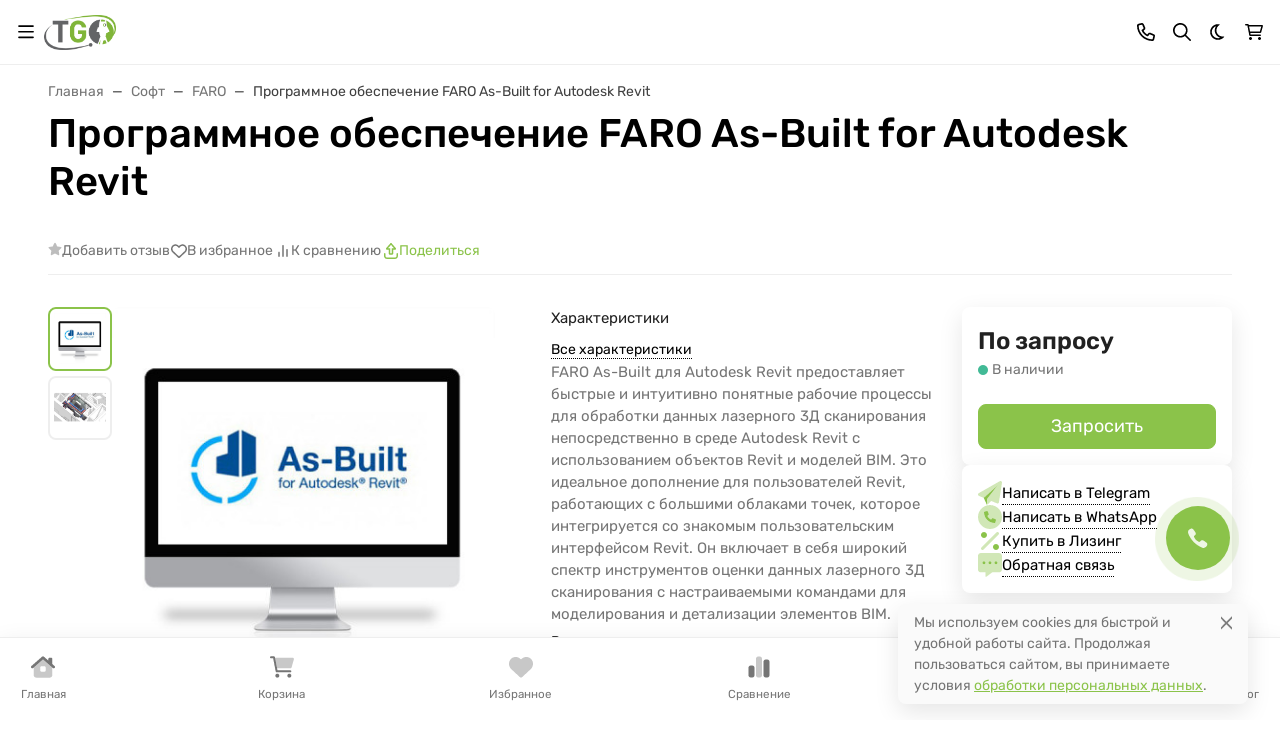

--- FILE ---
content_type: text/html; charset=utf-8
request_url: https://www.google.com/recaptcha/api2/anchor?ar=1&k=6LcjxzQUAAAAALdqA1Z0XiSh4X6iHyouSmSz0yeS&co=aHR0cHM6Ly90cmFkZWdlby5ydTo0NDM.&hl=en&v=PoyoqOPhxBO7pBk68S4YbpHZ&size=normal&anchor-ms=20000&execute-ms=30000&cb=1bn6f3rb7c9e
body_size: 49373
content:
<!DOCTYPE HTML><html dir="ltr" lang="en"><head><meta http-equiv="Content-Type" content="text/html; charset=UTF-8">
<meta http-equiv="X-UA-Compatible" content="IE=edge">
<title>reCAPTCHA</title>
<style type="text/css">
/* cyrillic-ext */
@font-face {
  font-family: 'Roboto';
  font-style: normal;
  font-weight: 400;
  font-stretch: 100%;
  src: url(//fonts.gstatic.com/s/roboto/v48/KFO7CnqEu92Fr1ME7kSn66aGLdTylUAMa3GUBHMdazTgWw.woff2) format('woff2');
  unicode-range: U+0460-052F, U+1C80-1C8A, U+20B4, U+2DE0-2DFF, U+A640-A69F, U+FE2E-FE2F;
}
/* cyrillic */
@font-face {
  font-family: 'Roboto';
  font-style: normal;
  font-weight: 400;
  font-stretch: 100%;
  src: url(//fonts.gstatic.com/s/roboto/v48/KFO7CnqEu92Fr1ME7kSn66aGLdTylUAMa3iUBHMdazTgWw.woff2) format('woff2');
  unicode-range: U+0301, U+0400-045F, U+0490-0491, U+04B0-04B1, U+2116;
}
/* greek-ext */
@font-face {
  font-family: 'Roboto';
  font-style: normal;
  font-weight: 400;
  font-stretch: 100%;
  src: url(//fonts.gstatic.com/s/roboto/v48/KFO7CnqEu92Fr1ME7kSn66aGLdTylUAMa3CUBHMdazTgWw.woff2) format('woff2');
  unicode-range: U+1F00-1FFF;
}
/* greek */
@font-face {
  font-family: 'Roboto';
  font-style: normal;
  font-weight: 400;
  font-stretch: 100%;
  src: url(//fonts.gstatic.com/s/roboto/v48/KFO7CnqEu92Fr1ME7kSn66aGLdTylUAMa3-UBHMdazTgWw.woff2) format('woff2');
  unicode-range: U+0370-0377, U+037A-037F, U+0384-038A, U+038C, U+038E-03A1, U+03A3-03FF;
}
/* math */
@font-face {
  font-family: 'Roboto';
  font-style: normal;
  font-weight: 400;
  font-stretch: 100%;
  src: url(//fonts.gstatic.com/s/roboto/v48/KFO7CnqEu92Fr1ME7kSn66aGLdTylUAMawCUBHMdazTgWw.woff2) format('woff2');
  unicode-range: U+0302-0303, U+0305, U+0307-0308, U+0310, U+0312, U+0315, U+031A, U+0326-0327, U+032C, U+032F-0330, U+0332-0333, U+0338, U+033A, U+0346, U+034D, U+0391-03A1, U+03A3-03A9, U+03B1-03C9, U+03D1, U+03D5-03D6, U+03F0-03F1, U+03F4-03F5, U+2016-2017, U+2034-2038, U+203C, U+2040, U+2043, U+2047, U+2050, U+2057, U+205F, U+2070-2071, U+2074-208E, U+2090-209C, U+20D0-20DC, U+20E1, U+20E5-20EF, U+2100-2112, U+2114-2115, U+2117-2121, U+2123-214F, U+2190, U+2192, U+2194-21AE, U+21B0-21E5, U+21F1-21F2, U+21F4-2211, U+2213-2214, U+2216-22FF, U+2308-230B, U+2310, U+2319, U+231C-2321, U+2336-237A, U+237C, U+2395, U+239B-23B7, U+23D0, U+23DC-23E1, U+2474-2475, U+25AF, U+25B3, U+25B7, U+25BD, U+25C1, U+25CA, U+25CC, U+25FB, U+266D-266F, U+27C0-27FF, U+2900-2AFF, U+2B0E-2B11, U+2B30-2B4C, U+2BFE, U+3030, U+FF5B, U+FF5D, U+1D400-1D7FF, U+1EE00-1EEFF;
}
/* symbols */
@font-face {
  font-family: 'Roboto';
  font-style: normal;
  font-weight: 400;
  font-stretch: 100%;
  src: url(//fonts.gstatic.com/s/roboto/v48/KFO7CnqEu92Fr1ME7kSn66aGLdTylUAMaxKUBHMdazTgWw.woff2) format('woff2');
  unicode-range: U+0001-000C, U+000E-001F, U+007F-009F, U+20DD-20E0, U+20E2-20E4, U+2150-218F, U+2190, U+2192, U+2194-2199, U+21AF, U+21E6-21F0, U+21F3, U+2218-2219, U+2299, U+22C4-22C6, U+2300-243F, U+2440-244A, U+2460-24FF, U+25A0-27BF, U+2800-28FF, U+2921-2922, U+2981, U+29BF, U+29EB, U+2B00-2BFF, U+4DC0-4DFF, U+FFF9-FFFB, U+10140-1018E, U+10190-1019C, U+101A0, U+101D0-101FD, U+102E0-102FB, U+10E60-10E7E, U+1D2C0-1D2D3, U+1D2E0-1D37F, U+1F000-1F0FF, U+1F100-1F1AD, U+1F1E6-1F1FF, U+1F30D-1F30F, U+1F315, U+1F31C, U+1F31E, U+1F320-1F32C, U+1F336, U+1F378, U+1F37D, U+1F382, U+1F393-1F39F, U+1F3A7-1F3A8, U+1F3AC-1F3AF, U+1F3C2, U+1F3C4-1F3C6, U+1F3CA-1F3CE, U+1F3D4-1F3E0, U+1F3ED, U+1F3F1-1F3F3, U+1F3F5-1F3F7, U+1F408, U+1F415, U+1F41F, U+1F426, U+1F43F, U+1F441-1F442, U+1F444, U+1F446-1F449, U+1F44C-1F44E, U+1F453, U+1F46A, U+1F47D, U+1F4A3, U+1F4B0, U+1F4B3, U+1F4B9, U+1F4BB, U+1F4BF, U+1F4C8-1F4CB, U+1F4D6, U+1F4DA, U+1F4DF, U+1F4E3-1F4E6, U+1F4EA-1F4ED, U+1F4F7, U+1F4F9-1F4FB, U+1F4FD-1F4FE, U+1F503, U+1F507-1F50B, U+1F50D, U+1F512-1F513, U+1F53E-1F54A, U+1F54F-1F5FA, U+1F610, U+1F650-1F67F, U+1F687, U+1F68D, U+1F691, U+1F694, U+1F698, U+1F6AD, U+1F6B2, U+1F6B9-1F6BA, U+1F6BC, U+1F6C6-1F6CF, U+1F6D3-1F6D7, U+1F6E0-1F6EA, U+1F6F0-1F6F3, U+1F6F7-1F6FC, U+1F700-1F7FF, U+1F800-1F80B, U+1F810-1F847, U+1F850-1F859, U+1F860-1F887, U+1F890-1F8AD, U+1F8B0-1F8BB, U+1F8C0-1F8C1, U+1F900-1F90B, U+1F93B, U+1F946, U+1F984, U+1F996, U+1F9E9, U+1FA00-1FA6F, U+1FA70-1FA7C, U+1FA80-1FA89, U+1FA8F-1FAC6, U+1FACE-1FADC, U+1FADF-1FAE9, U+1FAF0-1FAF8, U+1FB00-1FBFF;
}
/* vietnamese */
@font-face {
  font-family: 'Roboto';
  font-style: normal;
  font-weight: 400;
  font-stretch: 100%;
  src: url(//fonts.gstatic.com/s/roboto/v48/KFO7CnqEu92Fr1ME7kSn66aGLdTylUAMa3OUBHMdazTgWw.woff2) format('woff2');
  unicode-range: U+0102-0103, U+0110-0111, U+0128-0129, U+0168-0169, U+01A0-01A1, U+01AF-01B0, U+0300-0301, U+0303-0304, U+0308-0309, U+0323, U+0329, U+1EA0-1EF9, U+20AB;
}
/* latin-ext */
@font-face {
  font-family: 'Roboto';
  font-style: normal;
  font-weight: 400;
  font-stretch: 100%;
  src: url(//fonts.gstatic.com/s/roboto/v48/KFO7CnqEu92Fr1ME7kSn66aGLdTylUAMa3KUBHMdazTgWw.woff2) format('woff2');
  unicode-range: U+0100-02BA, U+02BD-02C5, U+02C7-02CC, U+02CE-02D7, U+02DD-02FF, U+0304, U+0308, U+0329, U+1D00-1DBF, U+1E00-1E9F, U+1EF2-1EFF, U+2020, U+20A0-20AB, U+20AD-20C0, U+2113, U+2C60-2C7F, U+A720-A7FF;
}
/* latin */
@font-face {
  font-family: 'Roboto';
  font-style: normal;
  font-weight: 400;
  font-stretch: 100%;
  src: url(//fonts.gstatic.com/s/roboto/v48/KFO7CnqEu92Fr1ME7kSn66aGLdTylUAMa3yUBHMdazQ.woff2) format('woff2');
  unicode-range: U+0000-00FF, U+0131, U+0152-0153, U+02BB-02BC, U+02C6, U+02DA, U+02DC, U+0304, U+0308, U+0329, U+2000-206F, U+20AC, U+2122, U+2191, U+2193, U+2212, U+2215, U+FEFF, U+FFFD;
}
/* cyrillic-ext */
@font-face {
  font-family: 'Roboto';
  font-style: normal;
  font-weight: 500;
  font-stretch: 100%;
  src: url(//fonts.gstatic.com/s/roboto/v48/KFO7CnqEu92Fr1ME7kSn66aGLdTylUAMa3GUBHMdazTgWw.woff2) format('woff2');
  unicode-range: U+0460-052F, U+1C80-1C8A, U+20B4, U+2DE0-2DFF, U+A640-A69F, U+FE2E-FE2F;
}
/* cyrillic */
@font-face {
  font-family: 'Roboto';
  font-style: normal;
  font-weight: 500;
  font-stretch: 100%;
  src: url(//fonts.gstatic.com/s/roboto/v48/KFO7CnqEu92Fr1ME7kSn66aGLdTylUAMa3iUBHMdazTgWw.woff2) format('woff2');
  unicode-range: U+0301, U+0400-045F, U+0490-0491, U+04B0-04B1, U+2116;
}
/* greek-ext */
@font-face {
  font-family: 'Roboto';
  font-style: normal;
  font-weight: 500;
  font-stretch: 100%;
  src: url(//fonts.gstatic.com/s/roboto/v48/KFO7CnqEu92Fr1ME7kSn66aGLdTylUAMa3CUBHMdazTgWw.woff2) format('woff2');
  unicode-range: U+1F00-1FFF;
}
/* greek */
@font-face {
  font-family: 'Roboto';
  font-style: normal;
  font-weight: 500;
  font-stretch: 100%;
  src: url(//fonts.gstatic.com/s/roboto/v48/KFO7CnqEu92Fr1ME7kSn66aGLdTylUAMa3-UBHMdazTgWw.woff2) format('woff2');
  unicode-range: U+0370-0377, U+037A-037F, U+0384-038A, U+038C, U+038E-03A1, U+03A3-03FF;
}
/* math */
@font-face {
  font-family: 'Roboto';
  font-style: normal;
  font-weight: 500;
  font-stretch: 100%;
  src: url(//fonts.gstatic.com/s/roboto/v48/KFO7CnqEu92Fr1ME7kSn66aGLdTylUAMawCUBHMdazTgWw.woff2) format('woff2');
  unicode-range: U+0302-0303, U+0305, U+0307-0308, U+0310, U+0312, U+0315, U+031A, U+0326-0327, U+032C, U+032F-0330, U+0332-0333, U+0338, U+033A, U+0346, U+034D, U+0391-03A1, U+03A3-03A9, U+03B1-03C9, U+03D1, U+03D5-03D6, U+03F0-03F1, U+03F4-03F5, U+2016-2017, U+2034-2038, U+203C, U+2040, U+2043, U+2047, U+2050, U+2057, U+205F, U+2070-2071, U+2074-208E, U+2090-209C, U+20D0-20DC, U+20E1, U+20E5-20EF, U+2100-2112, U+2114-2115, U+2117-2121, U+2123-214F, U+2190, U+2192, U+2194-21AE, U+21B0-21E5, U+21F1-21F2, U+21F4-2211, U+2213-2214, U+2216-22FF, U+2308-230B, U+2310, U+2319, U+231C-2321, U+2336-237A, U+237C, U+2395, U+239B-23B7, U+23D0, U+23DC-23E1, U+2474-2475, U+25AF, U+25B3, U+25B7, U+25BD, U+25C1, U+25CA, U+25CC, U+25FB, U+266D-266F, U+27C0-27FF, U+2900-2AFF, U+2B0E-2B11, U+2B30-2B4C, U+2BFE, U+3030, U+FF5B, U+FF5D, U+1D400-1D7FF, U+1EE00-1EEFF;
}
/* symbols */
@font-face {
  font-family: 'Roboto';
  font-style: normal;
  font-weight: 500;
  font-stretch: 100%;
  src: url(//fonts.gstatic.com/s/roboto/v48/KFO7CnqEu92Fr1ME7kSn66aGLdTylUAMaxKUBHMdazTgWw.woff2) format('woff2');
  unicode-range: U+0001-000C, U+000E-001F, U+007F-009F, U+20DD-20E0, U+20E2-20E4, U+2150-218F, U+2190, U+2192, U+2194-2199, U+21AF, U+21E6-21F0, U+21F3, U+2218-2219, U+2299, U+22C4-22C6, U+2300-243F, U+2440-244A, U+2460-24FF, U+25A0-27BF, U+2800-28FF, U+2921-2922, U+2981, U+29BF, U+29EB, U+2B00-2BFF, U+4DC0-4DFF, U+FFF9-FFFB, U+10140-1018E, U+10190-1019C, U+101A0, U+101D0-101FD, U+102E0-102FB, U+10E60-10E7E, U+1D2C0-1D2D3, U+1D2E0-1D37F, U+1F000-1F0FF, U+1F100-1F1AD, U+1F1E6-1F1FF, U+1F30D-1F30F, U+1F315, U+1F31C, U+1F31E, U+1F320-1F32C, U+1F336, U+1F378, U+1F37D, U+1F382, U+1F393-1F39F, U+1F3A7-1F3A8, U+1F3AC-1F3AF, U+1F3C2, U+1F3C4-1F3C6, U+1F3CA-1F3CE, U+1F3D4-1F3E0, U+1F3ED, U+1F3F1-1F3F3, U+1F3F5-1F3F7, U+1F408, U+1F415, U+1F41F, U+1F426, U+1F43F, U+1F441-1F442, U+1F444, U+1F446-1F449, U+1F44C-1F44E, U+1F453, U+1F46A, U+1F47D, U+1F4A3, U+1F4B0, U+1F4B3, U+1F4B9, U+1F4BB, U+1F4BF, U+1F4C8-1F4CB, U+1F4D6, U+1F4DA, U+1F4DF, U+1F4E3-1F4E6, U+1F4EA-1F4ED, U+1F4F7, U+1F4F9-1F4FB, U+1F4FD-1F4FE, U+1F503, U+1F507-1F50B, U+1F50D, U+1F512-1F513, U+1F53E-1F54A, U+1F54F-1F5FA, U+1F610, U+1F650-1F67F, U+1F687, U+1F68D, U+1F691, U+1F694, U+1F698, U+1F6AD, U+1F6B2, U+1F6B9-1F6BA, U+1F6BC, U+1F6C6-1F6CF, U+1F6D3-1F6D7, U+1F6E0-1F6EA, U+1F6F0-1F6F3, U+1F6F7-1F6FC, U+1F700-1F7FF, U+1F800-1F80B, U+1F810-1F847, U+1F850-1F859, U+1F860-1F887, U+1F890-1F8AD, U+1F8B0-1F8BB, U+1F8C0-1F8C1, U+1F900-1F90B, U+1F93B, U+1F946, U+1F984, U+1F996, U+1F9E9, U+1FA00-1FA6F, U+1FA70-1FA7C, U+1FA80-1FA89, U+1FA8F-1FAC6, U+1FACE-1FADC, U+1FADF-1FAE9, U+1FAF0-1FAF8, U+1FB00-1FBFF;
}
/* vietnamese */
@font-face {
  font-family: 'Roboto';
  font-style: normal;
  font-weight: 500;
  font-stretch: 100%;
  src: url(//fonts.gstatic.com/s/roboto/v48/KFO7CnqEu92Fr1ME7kSn66aGLdTylUAMa3OUBHMdazTgWw.woff2) format('woff2');
  unicode-range: U+0102-0103, U+0110-0111, U+0128-0129, U+0168-0169, U+01A0-01A1, U+01AF-01B0, U+0300-0301, U+0303-0304, U+0308-0309, U+0323, U+0329, U+1EA0-1EF9, U+20AB;
}
/* latin-ext */
@font-face {
  font-family: 'Roboto';
  font-style: normal;
  font-weight: 500;
  font-stretch: 100%;
  src: url(//fonts.gstatic.com/s/roboto/v48/KFO7CnqEu92Fr1ME7kSn66aGLdTylUAMa3KUBHMdazTgWw.woff2) format('woff2');
  unicode-range: U+0100-02BA, U+02BD-02C5, U+02C7-02CC, U+02CE-02D7, U+02DD-02FF, U+0304, U+0308, U+0329, U+1D00-1DBF, U+1E00-1E9F, U+1EF2-1EFF, U+2020, U+20A0-20AB, U+20AD-20C0, U+2113, U+2C60-2C7F, U+A720-A7FF;
}
/* latin */
@font-face {
  font-family: 'Roboto';
  font-style: normal;
  font-weight: 500;
  font-stretch: 100%;
  src: url(//fonts.gstatic.com/s/roboto/v48/KFO7CnqEu92Fr1ME7kSn66aGLdTylUAMa3yUBHMdazQ.woff2) format('woff2');
  unicode-range: U+0000-00FF, U+0131, U+0152-0153, U+02BB-02BC, U+02C6, U+02DA, U+02DC, U+0304, U+0308, U+0329, U+2000-206F, U+20AC, U+2122, U+2191, U+2193, U+2212, U+2215, U+FEFF, U+FFFD;
}
/* cyrillic-ext */
@font-face {
  font-family: 'Roboto';
  font-style: normal;
  font-weight: 900;
  font-stretch: 100%;
  src: url(//fonts.gstatic.com/s/roboto/v48/KFO7CnqEu92Fr1ME7kSn66aGLdTylUAMa3GUBHMdazTgWw.woff2) format('woff2');
  unicode-range: U+0460-052F, U+1C80-1C8A, U+20B4, U+2DE0-2DFF, U+A640-A69F, U+FE2E-FE2F;
}
/* cyrillic */
@font-face {
  font-family: 'Roboto';
  font-style: normal;
  font-weight: 900;
  font-stretch: 100%;
  src: url(//fonts.gstatic.com/s/roboto/v48/KFO7CnqEu92Fr1ME7kSn66aGLdTylUAMa3iUBHMdazTgWw.woff2) format('woff2');
  unicode-range: U+0301, U+0400-045F, U+0490-0491, U+04B0-04B1, U+2116;
}
/* greek-ext */
@font-face {
  font-family: 'Roboto';
  font-style: normal;
  font-weight: 900;
  font-stretch: 100%;
  src: url(//fonts.gstatic.com/s/roboto/v48/KFO7CnqEu92Fr1ME7kSn66aGLdTylUAMa3CUBHMdazTgWw.woff2) format('woff2');
  unicode-range: U+1F00-1FFF;
}
/* greek */
@font-face {
  font-family: 'Roboto';
  font-style: normal;
  font-weight: 900;
  font-stretch: 100%;
  src: url(//fonts.gstatic.com/s/roboto/v48/KFO7CnqEu92Fr1ME7kSn66aGLdTylUAMa3-UBHMdazTgWw.woff2) format('woff2');
  unicode-range: U+0370-0377, U+037A-037F, U+0384-038A, U+038C, U+038E-03A1, U+03A3-03FF;
}
/* math */
@font-face {
  font-family: 'Roboto';
  font-style: normal;
  font-weight: 900;
  font-stretch: 100%;
  src: url(//fonts.gstatic.com/s/roboto/v48/KFO7CnqEu92Fr1ME7kSn66aGLdTylUAMawCUBHMdazTgWw.woff2) format('woff2');
  unicode-range: U+0302-0303, U+0305, U+0307-0308, U+0310, U+0312, U+0315, U+031A, U+0326-0327, U+032C, U+032F-0330, U+0332-0333, U+0338, U+033A, U+0346, U+034D, U+0391-03A1, U+03A3-03A9, U+03B1-03C9, U+03D1, U+03D5-03D6, U+03F0-03F1, U+03F4-03F5, U+2016-2017, U+2034-2038, U+203C, U+2040, U+2043, U+2047, U+2050, U+2057, U+205F, U+2070-2071, U+2074-208E, U+2090-209C, U+20D0-20DC, U+20E1, U+20E5-20EF, U+2100-2112, U+2114-2115, U+2117-2121, U+2123-214F, U+2190, U+2192, U+2194-21AE, U+21B0-21E5, U+21F1-21F2, U+21F4-2211, U+2213-2214, U+2216-22FF, U+2308-230B, U+2310, U+2319, U+231C-2321, U+2336-237A, U+237C, U+2395, U+239B-23B7, U+23D0, U+23DC-23E1, U+2474-2475, U+25AF, U+25B3, U+25B7, U+25BD, U+25C1, U+25CA, U+25CC, U+25FB, U+266D-266F, U+27C0-27FF, U+2900-2AFF, U+2B0E-2B11, U+2B30-2B4C, U+2BFE, U+3030, U+FF5B, U+FF5D, U+1D400-1D7FF, U+1EE00-1EEFF;
}
/* symbols */
@font-face {
  font-family: 'Roboto';
  font-style: normal;
  font-weight: 900;
  font-stretch: 100%;
  src: url(//fonts.gstatic.com/s/roboto/v48/KFO7CnqEu92Fr1ME7kSn66aGLdTylUAMaxKUBHMdazTgWw.woff2) format('woff2');
  unicode-range: U+0001-000C, U+000E-001F, U+007F-009F, U+20DD-20E0, U+20E2-20E4, U+2150-218F, U+2190, U+2192, U+2194-2199, U+21AF, U+21E6-21F0, U+21F3, U+2218-2219, U+2299, U+22C4-22C6, U+2300-243F, U+2440-244A, U+2460-24FF, U+25A0-27BF, U+2800-28FF, U+2921-2922, U+2981, U+29BF, U+29EB, U+2B00-2BFF, U+4DC0-4DFF, U+FFF9-FFFB, U+10140-1018E, U+10190-1019C, U+101A0, U+101D0-101FD, U+102E0-102FB, U+10E60-10E7E, U+1D2C0-1D2D3, U+1D2E0-1D37F, U+1F000-1F0FF, U+1F100-1F1AD, U+1F1E6-1F1FF, U+1F30D-1F30F, U+1F315, U+1F31C, U+1F31E, U+1F320-1F32C, U+1F336, U+1F378, U+1F37D, U+1F382, U+1F393-1F39F, U+1F3A7-1F3A8, U+1F3AC-1F3AF, U+1F3C2, U+1F3C4-1F3C6, U+1F3CA-1F3CE, U+1F3D4-1F3E0, U+1F3ED, U+1F3F1-1F3F3, U+1F3F5-1F3F7, U+1F408, U+1F415, U+1F41F, U+1F426, U+1F43F, U+1F441-1F442, U+1F444, U+1F446-1F449, U+1F44C-1F44E, U+1F453, U+1F46A, U+1F47D, U+1F4A3, U+1F4B0, U+1F4B3, U+1F4B9, U+1F4BB, U+1F4BF, U+1F4C8-1F4CB, U+1F4D6, U+1F4DA, U+1F4DF, U+1F4E3-1F4E6, U+1F4EA-1F4ED, U+1F4F7, U+1F4F9-1F4FB, U+1F4FD-1F4FE, U+1F503, U+1F507-1F50B, U+1F50D, U+1F512-1F513, U+1F53E-1F54A, U+1F54F-1F5FA, U+1F610, U+1F650-1F67F, U+1F687, U+1F68D, U+1F691, U+1F694, U+1F698, U+1F6AD, U+1F6B2, U+1F6B9-1F6BA, U+1F6BC, U+1F6C6-1F6CF, U+1F6D3-1F6D7, U+1F6E0-1F6EA, U+1F6F0-1F6F3, U+1F6F7-1F6FC, U+1F700-1F7FF, U+1F800-1F80B, U+1F810-1F847, U+1F850-1F859, U+1F860-1F887, U+1F890-1F8AD, U+1F8B0-1F8BB, U+1F8C0-1F8C1, U+1F900-1F90B, U+1F93B, U+1F946, U+1F984, U+1F996, U+1F9E9, U+1FA00-1FA6F, U+1FA70-1FA7C, U+1FA80-1FA89, U+1FA8F-1FAC6, U+1FACE-1FADC, U+1FADF-1FAE9, U+1FAF0-1FAF8, U+1FB00-1FBFF;
}
/* vietnamese */
@font-face {
  font-family: 'Roboto';
  font-style: normal;
  font-weight: 900;
  font-stretch: 100%;
  src: url(//fonts.gstatic.com/s/roboto/v48/KFO7CnqEu92Fr1ME7kSn66aGLdTylUAMa3OUBHMdazTgWw.woff2) format('woff2');
  unicode-range: U+0102-0103, U+0110-0111, U+0128-0129, U+0168-0169, U+01A0-01A1, U+01AF-01B0, U+0300-0301, U+0303-0304, U+0308-0309, U+0323, U+0329, U+1EA0-1EF9, U+20AB;
}
/* latin-ext */
@font-face {
  font-family: 'Roboto';
  font-style: normal;
  font-weight: 900;
  font-stretch: 100%;
  src: url(//fonts.gstatic.com/s/roboto/v48/KFO7CnqEu92Fr1ME7kSn66aGLdTylUAMa3KUBHMdazTgWw.woff2) format('woff2');
  unicode-range: U+0100-02BA, U+02BD-02C5, U+02C7-02CC, U+02CE-02D7, U+02DD-02FF, U+0304, U+0308, U+0329, U+1D00-1DBF, U+1E00-1E9F, U+1EF2-1EFF, U+2020, U+20A0-20AB, U+20AD-20C0, U+2113, U+2C60-2C7F, U+A720-A7FF;
}
/* latin */
@font-face {
  font-family: 'Roboto';
  font-style: normal;
  font-weight: 900;
  font-stretch: 100%;
  src: url(//fonts.gstatic.com/s/roboto/v48/KFO7CnqEu92Fr1ME7kSn66aGLdTylUAMa3yUBHMdazQ.woff2) format('woff2');
  unicode-range: U+0000-00FF, U+0131, U+0152-0153, U+02BB-02BC, U+02C6, U+02DA, U+02DC, U+0304, U+0308, U+0329, U+2000-206F, U+20AC, U+2122, U+2191, U+2193, U+2212, U+2215, U+FEFF, U+FFFD;
}

</style>
<link rel="stylesheet" type="text/css" href="https://www.gstatic.com/recaptcha/releases/PoyoqOPhxBO7pBk68S4YbpHZ/styles__ltr.css">
<script nonce="RpoIZ3xnb1hGCixygAVM7A" type="text/javascript">window['__recaptcha_api'] = 'https://www.google.com/recaptcha/api2/';</script>
<script type="text/javascript" src="https://www.gstatic.com/recaptcha/releases/PoyoqOPhxBO7pBk68S4YbpHZ/recaptcha__en.js" nonce="RpoIZ3xnb1hGCixygAVM7A">
      
    </script></head>
<body><div id="rc-anchor-alert" class="rc-anchor-alert"></div>
<input type="hidden" id="recaptcha-token" value="[base64]">
<script type="text/javascript" nonce="RpoIZ3xnb1hGCixygAVM7A">
      recaptcha.anchor.Main.init("[\x22ainput\x22,[\x22bgdata\x22,\x22\x22,\[base64]/[base64]/[base64]/[base64]/[base64]/[base64]/[base64]/[base64]/[base64]/[base64]\\u003d\x22,\[base64]\\u003d\x22,\x22YMK1McKHwrfCo8KDOwjChiVew7PDt8KHwqHDuMKMwpctw7oWwqTDkMOqw7rDkcKLCMKrXjDDrsKZEcKCY3/Dh8KwKV7CisOLZFDCgMKlWMOmdMOBwqsUw6oawo17wqnDrwjCsMOVWMKKw5nDpAfDoRQgBynCp0EeS1nDujbCoEjDrD3Dl8Knw7dhw6DCssOEwogmw5w7UnwtwpYlMsOndMOmAcKpwpEMw5ATw6DCmS7DkMK0QMKAw5rCpcOTw4FOWmDCiy/Cv8O+woPDhTkRYw1FwoFKDsKNw7RUeMOgwql5woRJX8OlCxVMwrPDjsKEIMO2w65XaRPChR7Chz3Ckm8NUQHCtX7Di8OgcVY5w6V4wpvCtG9tSQcRVsKOEB3CgMO2XcO6wpFnYcOsw4ojw5nDuMOVw68Lw7gNw4MWf8KEw6M+FlrDmih2wpYyw5HCvsOGNRoPTMOFNQ/DkXzCtwd6BRYjwoB3wojClBjDrB3Dl0R9wq7CnH3Dk1NAwosFwqHCvjfDnMKGw64nBEcbL8KSw6rCpMOWw6bDtcOYwoHCtlIPasOqw55uw5PDocKJL1VywoTDmVAtR8KMw6LCt8OjHsOhwqA5O8ONAsKOandTw7I8HMO8w5HDsRfCqsOEaCQDXgYFw7/CvwBJwqLDvR5IU8KFwr1gRsO6w4TDllnDqMOfwrXDumFNNibDjcKWK1HDhnhHKR7DuMOmwoPDjcOBwrPCqA3CpsKEJibCvMKPwpo2w7vDpm5hw68eEcKUVMKjwrzDncKyZk1Cw4/DhwYhcCJyb8Kcw5pDXsOLwrPCiWTDgQt8RsOOBhfCjsO3worDpsK8wo3DuUtSQRgiZx9nFsK1w5xHTETDksKADcKMYSTCgx3CvyTCh8O2w4rCuifDkMKJwqPCoMOoAMOXM8OQDFHCp0M9c8K2w7/DssKywpHDpcKvw6F9wpNxw4DDhcKcfMKKwp/[base64]/CjcOVSzfCnBIxwrfCnG4hwpJUw7TDmcKAw6IkFcO2wpHDoWbDrm7DpMKmMktZecOpw5LDuMKICWVpw5zCk8KdwrtcL8Oww5TDl0hcw7nDiRc6wpXDlyo2wpF9A8K2wo00w5llbsOLe2jCrhFdd8KjwpTCkcOAw5HChMO1w6VqZi/[base64]/DpsKewpbDqcKlASLDmXjDlgNtVxzCiMOXwrAdFihHw6vCpHJ3wpLCoMKsA8Ozwq4wwqNWwplhw41KwojCg3/[base64]/DnMK7BXBpwoPCqcOrwrjChitowqjDnsKaw5/CqyQNw6EUD8KqVTrCscK5w5gCeMOAP37DiHdlKGhqZMKAwoFAcFDDjVPDhy1LGEtoaTXDhMKqwqzCkmnCrgkBcSdRwoo6GlQKwrDCu8Klwr9Gw5BVwqvDkMKewqd3wpgHwqDDtEjCrD7ChMObwrHDoD/DjTjDhsOHw4APwpl6wrt/GMOBwonDinAuBsK0w6AGLsOnGsO1McO7bgdgbMKUJMOFT3UYT1Fnw7l1w6PDrlMiZ8KPBkIUwrRjZVHCvULCtcOHw7kKw6PCgcKWwqLDhDjDiBQ9w5gPWsO2w45pw7XDmMKFPcObw6LCmxoOw7RQFsKRw6wsRHsdw7DDisKnA8KHw7w/TgTCu8Oab8KTw7jDvMO/w6ldU8OQwovClMOybMKkcCnDiMOXwoHCjhLDnTDCssKIwp7ClMOYccOhwrnChsO5Y33Cm0fDsQfDlsOcwrlswqfDlxIaw5p5wqRyOsKmwqrChibDlcKpEcKkGjJ8EsK4JifCt8OmKBZFA8K0KMKUw61Iwr3CgDxaMMOhwrAMUC/[base64]/Drngxwo5awqfDpsKww5xjwqnDs8K2DBUoPMK0UcOKAMKowrXCvFHCnwrCmjgOwrvCrBHDgVEiZMKzw5LChcKJw7HCn8OYw6XCqsOYTsKcwqfDpWnDsxLDksO6ScKxGcKMOQRNwqTClzXDiMO4S8OlQsK+YA4jesKNQsO1JlLDig5waMKNw5/DjcOYw5TCvVUiw651w6kkwoBwwrfCjCTDuBUBw7PDphjCg8OWVgsmw6tww401wog0OcKAwrExH8KTwo/[base64]/DjcKqZ8K7XcOwwqPDt0DDqhpWw5fDrG/CncK/wrQ2ecOLw6sIwoEUwr/DosOHw7jDjsKdG8OpLgchQ8KBB1w8e8K1w5zDljbCicO7wp3CiMONJn7Csh4adcONEn7CucOLPMOJQEbDvsOCXMOdC8KuwqTDphkhw7I2w5/DvsOhwpJVSFjDksOXw5gwCFJYwoZ3V8OAHgzDrcONE0RHw63CplMOGsKee0/DucKNw4nCsS/Ct1DCiMObw5HCog4vb8K3OkLClG7DuMKIw7JvwqvDiMOpwrIVOCjDmTo8woQaRcO1LipUW8Kvw7hxW8O3w6LDp8OeKXbChMKNw7nCvwbDs8KSw67DmcKWw5JpwpFachtRwrPCulZOLcK2w7PCj8K6R8Onw43CkMKrwop7XXRlDMKPIMKaw4czAMOKesOrA8Ozwp/[base64]/wpfCi8K9OmrDsMKbThRSw7wROmfCvcOAFsOjwoLDvcKlw7nDqAx1w4PCn8KTw7UTw4DCg2PDmsOVwpfCgMKFw7MTGR7CvW5wcsONX8KxRcKPP8OvHMODw59GKzLDtsK1LcOuUjFwAsKQw6cOw5/CisKYwoIWw5HDncOkw5nDlmBuYydNbm1vXAPDhcOXwofCu8OqZ3FCKC/CpsKgCFJLw65JTE5sw5oBDjdWfsOawrzCvCNuRcOsTcKGWMO8w7ADwrDDnz5Sw77DgsOjSsKjAsKgA8OlwpUMXGLCuGbChsOlScObJg3Dok41D317wpYNw6HDlcK5w6MjWMOSwrB+w5zCnSt6wojDuCHDosOQHAh0wqd/FkdJw6/CvmrDksKEecK8UiwwJMOSwrjDgSHCgsKcecKQwqrCtHfDhVg7NcKRLHbCj8O0wokKwo/DvWzDhkh1w4BgfAjDscKeJsObw6PDhA12ZTM8b8KieMOwBhPCrMKFN8KQw41Ne8K3wpNdSsKOwoMpcBjDusOkw7vCkMO7w7YCQAF2wpTDhkkXTH3CoH8Iwr5dwoXDiGlRwoYoOQdUw6o6wovDuMKPw5PDnjdFwp4/SsKvw7ogR8KywpXCjcKXTcKzw5MEUH80w6DDq8OqdQjDisKsw4N2wr3DnVkQwrxKb8KDwozCkMKNHMKwCR/CnzdhcRTCpsO7DXjDpVLDs8KCwo/DjsOsw5o/UzvCqUHCkUE/wodpQcKbL8KtGkzDl8KGwoJAwoIya0HCi1vDvsKqTkc1BhohAmvCtsK5wqk2w5LCo8KzwoMxBiByLkQSXcKlDcOAw6B8d8KWw4c7wqlUw77DnArDvA/CusKhQ3oTw4TCr3cMw53Dn8OAwo87w4dkPMO0wokCDsKmw4Ibw6nDucOISsKyw7fDh8OuZsKNEcKDd8K0OQ/CkgHDmSZtw5LCvy9+JGbCi8OkB8OBw6ZnwrgxZsOBwp7CqsKdXR/DunRrw6DCrjzDhH9zwqxSw7rDiFdkfFlkw7XChBhtwpDDusKMw6QgwoUiw5/Cm8K1TioeAhHDnEx8X8O/[base64]/DjMOaXcOED8Klw55aw6XCmAtnFFh9w6Z5wrBDP2VccVhlw6YTw6VOw7HDol4GKVvCq8KFw6NZw7k1w4LCqsOtwo3DlMK/FMOhTA8pw4pOw7Fjw7kyw59awo7Dm2PDoU/Cv8OQw4JfGnRtwp/DisK2WsOle19jwpExPwcRTsOCYjwbbsO8G8OJw6jDucKIcGLCpsOhbQxYXV5bw6rCpBjDnljDhX45b8KIdjbClF5LaMKKMsKVM8OEw7zDmMK2DHMxw4/Dk8KXwpMJA0xLdjbCgy9kw7/CocKkXHvCu0JPDUrCpVHDhMKbOAFhaVnDl0Fqw7klwp3CiMOlwr/Dvl7Dv8KwHcOJw6HClQMBwpDCqXLDr2M7UAvDvg8ywo8QAMKqwr8iwoRswpUww5o/wq9bEMK8w6Qpw5fDvCAmECvDicOCS8OnfcOCw48EZcO2XC7Ch3kQwq7CjB/Dt0JvwosUw6cHJCowESjDnjHDmcOGLcKdVQnCvMODw4NiPTxKw5PCicKUHwjDihcuw7TDsMOFwo7Dk8OpVsKGJXwkGlcCw49fwrBKwpNvwojCrj/DmH3DolV1w7vDqww+w754MHBzw7TDiSjDusK/VRNIL1XCk1vCucK1MkfCksOnw4ZmdwcdwpAzTcKOOMKqwpZMw6QGF8OzQcOZw4pGwqvDuhTCnMK4wpR3E8K9w6MNa2/CgC9zOMORSMOcLcOeQsK3RGvDshbDvFXDl3vDtwPDncO3w5RWwrkHwqrDl8Oaw5fCkk05w6gqA8KGw53DosK5wpbCnRU6bsKiU8K1w6drOA/DnMOkwq0ZFcKcfsOCGGTDosKtw45mNkhaWhbChi3DhMKcARrCvnpqw47DjhrCiRXDhcKZXErCokrCt8OGb2FHwqEBw70yZcOtSG9Jw4fCl2PCncKYFXXChXLCmhpCwpHDoUzCjMOFwqnCiBRmesKbecKnw6tpYMK+w5MFTMOVwq/[base64]/w4LDugZ/V0zCgllvwrDDmFrCkcKQw4bCmBsLw4/CpF0dwrnCjMKzw57DjsKLaU7CoMKDaw9Bwqg5w7IdwqrDlHLCiyLDgCFZWsKkw50oc8KQw7YTUl3DnsOxMxhjC8KLw4/CoC3CnjUdKEJqwo7CkMOvfMOmw6xpwpQcwro2w6YydMKGwrPDvcOzLXzDjsOPwrnCisOUaFPCqsKTwq7CulPDvHbDo8OmdCskRsOLw71+w4nDtlXDj8KdFcKgYA/CpkbDgcKrNsO/KklQw7kTbcOow44BEMOZCT06wp3CnMOzwqcZwoZjcmzDjgwnw6DDpsKrwq/CvMKtwqpEEhfDqsKdJHQvw47DvsODImxLM8O3w4zCmAzDpcKYQ3Ypw6rCnsOjE8OCdWLCusKGw6/[base64]/[base64]/[base64]/[base64]/DssOYw4FkwqgcLsOIM8K3EBHCqwluKMOFw4XDjxVaesO2BMK6w4Q7XsOhwpg3AlYtwpkoOETCmsOGw7xjag/DvlMfPgnDpwAtNMOwwrXCszc9wp7DuMKMw6cNDcOSwrzDo8OzDcKsw7jDm2bDkhotVsKwwo84w6BzbsKpwo0zO8KUw7HCtFZVFBjDtyIZb0ltw67CuWfDmcKAw4TCvylxZsK6PjPCngjCiRPDrRTCvQ7DjcKDwqvDrTJRw5FJGsONwp/[base64]/DksKHwrYQOQkqKxFedjDDmADDq8O4wrDDvcKEScKFw4tADw3CjnMkdx/DpmEVQ8Knb8OyJwzClSfDswrDhynDnD/Cr8KMVWhNwq7Dt8O5BH/[base64]/Cu8KVw7zCoC7DjMOmNE7CscKawonDiGDDnArDhjssw6dLMcOeaMOlwrrCph7Cq8OLw5tNT8KQwrvCs8KOY3gpw4DDvi/CuMK0woxywrQ/FcKDL8KaLMO6TQYjwqVVC8K8wq/Co2LCvj1uwpHCjMKoN8Ouw4MyQMO1WhQKwp1jw49lUsK7D8KaRsOqYWtEwrvCtsOhLG1OP0gPBT1se2jCkHYNDMOADMKrwpnDt8K8RC1xDMK4Q387ecORwrjDoB1ww5ILREzDoUFebyLDg8Oyw6rCv8O4GybCk1RlMwTCtF3Dr8KIMHLCmk83woHCvcK/w4DDghzDrw0Aw5XCr8OfwosNw6LDhMOTTMOKAsKjw4jClcOLPTwsKGTCu8OQdcOVw5BQEsK+GxDDocO7AMK8cCDDilTCrsO5w77CmF3CusKvD8O3w5rCiToLLw7CsCIKw4nDqcKbS8KRTsOTMMOsw7/[base64]/CjBzCisOpajtcwqY1w6UowpHDiMOTXC1Twr47wowcVsKyXMOpccOCc00ye8KZPT/[base64]/CkVEDG8KYZFbDtMKJw7XCs8K5KMO1IcOAwoXDiSfDqiFSRjPDt8KcU8KuwrHDuHHDh8Kkw5UYw6jCqhDCrU/CpcO5bsOaw4g9R8OCw4jDv8OMw41fwrDDoGnCqF1eSyYoFnoaPcOYeGfDkjvDqMOSwq7DsMOjw79zw6HCsBdJwq9cwr/DhMKRahQaEcKiesOuUcO+wqXDi8Oiw7vCilvDpj15BsOQVsK7c8K8FsOow53DtWkKwpDCp3lhwpMQw4cdw7nDscKSwrrChX/[base64]/DhBnCu3XCj2UwDGUCRcO/w71EX8KpLQjCusODwqnCv8KocMOiZ8OawpzDuT/CnsOyRWVfwrzDsS/ChcKOScOuR8OTwrfDscOaDcK6w7/[base64]/w5J+wrokw6zDpMKiwqvCsC95w7R8a3DDgsKOwo9qXU4Ue35sEGDDv8OVQC4ZDjRlSsOkGsODJcKOcS3CjMOiEA/[base64]/[base64]/Dk8Oqw6svwr1awq/[base64]/CoTnDmMOYwpTClcKDGcOOd8O6O1ZBw6wxw6vCgXrCgcOlTsOjw49ow6HDvlpxGzLDqh/CkikxwozDuygrXj/DusKEYwFFw55ydMKGGWzChjtvIsKbw7VOw6zDo8KtNSHCiMKhw49/AMOdDw3Dsz00wqZ3w6IEBUcOwpnDnsOdw7ZjG2V5TR3Ct8K2dsKFGcOAwrVObiUpwrQzw47Din0Qw6LDj8KoCsOPUsKqa8KkH0fCuVAxRlDDv8O3wrhAPsK8w6bCs8OkM0DDjAfCkcO0MsKiwoo7wpzCosOBw53Du8KQYMKDw5/Cv3IpQ8OQwpzCrcOrM07CjkopB8KaJUdCw7XDocOCdWfDom4HUcOiwqJoakNsYlnDlMK6w7B7X8OtMnvDqS7Dp8Kxw655wpUjw57Dnw7DmxQ5wr/Ch8K4wqRRB8KtU8OvOnbCqMKdNVMWwqZROw9laUnChsK1w7YLQXphPMKlwoPCtVXDrMKgw60hw5dDw7XDgcKMG3dvWMOoPU7CrinDhcOLw5ZcHFPCmcKxb0/[base64]/DlU/DsGXDlErClkY9wrsPRcO5w6HCnMOFw4U9wqDDg8Ohd1Isw6Z3L8O7VE5iwqo4w4/Dg1xtUlTChjnCncKXw5JBeMOpwoc4w6QEw43Dm8KeKlRlwrfCkkIydsKMF8O4NMO/wrnCi0gsTMKTwozCi8OAN2F8w6DDt8Oww4pGKcKWw5fDqxwEMmTDpArCscO6w5EswpTDkcKfwrLCghvDn1/CpyzCm8OCwqVtw5xuRsK/w7FEDg1pfsO6AGVvd8Kmwo5gw4/CjjXCgWvDvnvDosK7wrPCnznCrMK6w7TCj0PDhcOcwoPCoCMRwpIYw40owpQNXi9WOMKEw6VwwqHCjcOPwpnDk8KCWXDCk8Osbj0Mf8KOKsODQMKKwoRcMsKiw4gPS07CpMKIwpbDgzJawqjDlAbDvC7CmwA/f2RAwqzClnPDn8KmY8OZw4kIEsO9bsOIwqfCrhZrbkoZPMKRw4szwoE6wrhuw6jDuTfDpsO3wrUywo3CmGwCwoo4dMOSZHTDpsKRwobDnh7Dm8KlwoPCjwB1woh8wpAQw6VQw68BNcOVA17CoH/CpMOMf3TCisK2wrvCjsOnEigWw4PChBBqYHTDsmHDlUUjwr5MwojDi8OeBDBkwpYIPcKABhfCsG0abMOmwqnCiRXDtMKiwo8hcTHChGRBFUnCuX0Uw6DCkTRvwo/CisO2W3DCosKzw6LDvxggVWg5w5t0CGTCmWYRwovDj8KdwoPDgAzDtcOYbmzCjg3CsH9WOUITw4kOe8ODLcKxw4rDm1HDgGzDnW9jdHk6w6EZBcOswoV0w7UAX0lrDcO8Q27Co8OjVX08wqvDkTjCp03DmW/CqFxkG3obw7cXwrvDrCPDuSHDksOqw6AgwpPCqB12HlFYwrLCvFwKABZuHyXCsMO3w5Apwp4Qw6spY8KmDMK4wpEDwrM7YWDDqsOQw55Vw6HChhUDwp4/QMK1w5vCmcKlfMKgKn3DgcKWw4zDkwp8T0YtwpA/[base64]/DoFjCkB01wrlAw5DCq8OuHWJbc1HCqMOwwoPCmcKac8OydsODCsK9JsK1KMOxCiPCpDcFJ8K3w4LCn8K6w7/[base64]/[base64]/CucOKw5oTwoUOw7UbShvCmiPClcKQw698w4cVaHYVwpAdJsOCVsOae8OswpNvw5zDoHU+w5fCj8OxRh/[base64]/TG7Ch8KQGsO9OUTCu8Ktw7twAVYhFMOXwosbA1g0wrkIEcO4wpoFLlbCuk/[base64]/wq8gwoUbwqvCsMOTw6McZMOLcsOkNwTDgcOpw4JXScK+FAZLNMOnJnLDmX8ewro3OcOzQsOZwrYOOS81ZMKEJi/DkRwkeQXCv2DCmTVFScO6w5nCk8KVdSJ0wqsAwrpXw7ZGTgonwpQwwo3CnRPDjsKyJHM2FsKTCzsqwpV/fXl+BSYfSVsOEsKfa8Oob8OyKhTCuU7DhHtdwrYgRzduwp/[base64]/Dh8ODw4jDpHbCvMOFbD3CmxzDvsOjJcKoUnnCocKYU8KYwoRqcX1xAMOmwoAjw5LCggBcwrzChsK+McKrwokAw6YfO8KSJArCjcKJOsKdJR1ewpDCs8O4DMK5w7IFwo93dTtnw4PDjhIuNsKtJcKpcU86w7kew6PCscOKfsOowoVgEMOxJMKsWidfwq/Cr8KZQsKlL8KRSMO7ecOPRsKfFHANFcKpwr8Pw5nCu8KfwqRnIx3CjsO2w7/[base64]/DrcK8w6rCkwDCng3Dmh/[base64]/[base64]/CiREtwq/Drk4FwqLDsx4swqvCu8Kpw6hYw5AZw6rDr8KlSsOHwrvDjyxrw788wrBgw6zDrMK8w585wrBjLMOoIH/DjhvDr8OOw4MXw54Pw70+w5w7YSZ4UMKvCMKqw4Yfa3jCtDbDu8OMZUUZNMKgM3Bww6ovw5vDq8K5w63Cm8KWV8KqfMOsC3vDgMKpKsK3w4PCjcODW8OIwrrCg3jDonLDoDPCtx8fHsKfOcOTeDvDuMKlLkMGw4PCvT3CkWIDwobDqMKPw5QCwo3Ct8O2P8K/FsK4LsO2wpMuJSDCmW1pQBzCosOeKhtcK8KnwoANwq8LV8OYw7xHwq5ZwrxlBsOZN8KkwqB/EQ49w7JHwofDqsOoccO7NkDCuMKSwoR7wrvDr8Oce8OTwpTDnsOiwrwkw6zCt8OREk/[base64]/DmF3DkcO/wpbCtQp2H8OAwpLDkQDCuGnDucKowpjDoMKZXEF3L3jDqVsWLmVaK8O9wonCu2xpYkV/[base64]/[base64]/w7PCgE7CqcKlPTbChXdTw69ow7bDpMKTwrTDo8KKW3PDtmLCtsKAw7LChMKpbsOGw4MuwoDCisKaAXINTDoSKcKJwo7ChGrDiHfCrDUqwr4jwqvCkcO1C8KOJjbDl1UJT8OFwozCt2xPRnsNwqrCjDBTw5hLUjjDvUHCmm8DfsKcw4PDrMKfw5wbOgLDoMO/wojCs8OLLMOaN8OqT8OuwpDDlQXDvGfDjcO3NMOdbz3Cv3RYdcO2w6gfNMKiw7YCQsK7wpJbwoVXCsO2wrDDlMKrbBQew5LDicKnGhfDmVzCpsOKFmHDhTJqKHZqw6HCrlzDmxnDqDURB0rDojXCkmNyaBQDw4DDt8KeTmDDglx1KhBwX8OswrHDoXY/[base64]/[base64]/DpMKpw4N9GQBifD3CtCVTwrzCjEE4w6XCusO3w6XCp8OFwqnDvnjDscO9w7jDokTCnWXCo8KCJg1RwqNDT0/CpcOjw6rCu1nDg0LDn8OSPhJpw7wJw7oRQzsqfVl5aBlwVsKNP8OMV8KDwrDCsnLDg8KSw74DZxFReAHCk0kKw5vCgcOSwqDCpip1wqfDjA5dwpfCtjpkw6w3T8KHwq9qA8K3w7ItZQ8/w77Dl2hcBm8RXMKQw5d4QCwGPcKaUxjDlcKqF3vDvcKHOsOve0PDicKqw55+B8K3wrpqwprDgllLw4bCs1bDpkDCl8KGw7bChgJjDcOAw64xaQfCq8KXEmYVwpELGcOrVjl+bsODwplndMKLw57DuH3ChMKMwqQkw41WIsOuw44NVF0bWgN5w686YS/Dr34Jw7DDg8KQS0AqMcKDH8KgSVV/wobCj2pXckhXL8KDwrvDojN2w7FKw7I4R1HDpgnDrsK8MMKow4fDuMKCw4TChsO2ciPDqcKxYxLCksOPwpBDwonDoMK+wp1nf8OUwoJKw6g1woDDkV8aw69oWMOwwogUY8Osw77CsMO9w6U2wrnDpcOkXsKZw5wMwoPCuwslK8OCwoocw7DCtT/Cp3fDrhE8wp5Lc1jDjHrDtyQIwqDDpsOlcgZaw55GK2DCv8ORwpnCgCXDn2TDuWjDocK2wpFTwqRPw6XCsnXDusKHUsK/[base64]/DgcKww53CmcOtBQ9mw6nCpsOHw6fDv30PCg9Jw6vDo8OHR1TDpnnCo8OuSyHDvsOFXMKcw7jDscONw53DgcOKwr1zwpAowot+wp/CpF/[base64]/ChFTCqVYTP8O0OQ/Co8KBwpnDhDZNwpxYPcKhFcOAw6bDkj51w67DrGpBw6HCo8K9wrLDhcOYwrbDh3zDiSh/w7vCgwrCm8KgHVs5w7nDhMKSZFbClsKCw702KF3DhlTDpMKiwrDCt0E5w6nCljDCocOzw75WwpA/w5PDtRAcMsO8w63DjUQkDcONTcKPOAzDqsKITi7CrcKzw7RxwqkIPAPCqsK5wqg7VcODw70DT8OHFsOdHMOlfhtMw4lGw4JIw5rClH7DtyvDocOHw5HCk8OiacKZwrDDoDLDssOIWcKFVU43DjkbP8KUwoDCggAnw4LChVXCnTjCghxSwo/DosKbwq1MEnQvw6zCsl7DusKhDW4Jw5NqT8Kew7c2woNjw7rDmErDqGJ4w50gwrk/w5jCnsOxwqHDkcKIw4cmNMKVw5fCmjnDpsOIVljCoHzCnsOLJC3DiMKNZX/[base64]/[base64]/DncKVQsKRw5/CoQlww6B4w45TJSLDjQHChxNEVm44w690ZMObDcOxwqp7HMKXacONfi87w4vChcKjw7HDn0vDmTHDmkZfw6kMwq5JwqXCrA90woXCkywyBMKCwrJrwonCiMKxw6kawrcIGsKET0zDmk5XYcKKNCQ/woLCpsK/ZMOSLnc8w7RYbcKBIcKZw7ZFw77CscKcfSwEwq0Sw7/CoQLCu8OaeMOBOTbDscO3wqpww6RYw4HDsmrChGgtw4MVCjnDizUkGcOdwpDCpGU3w4vCvMOlQmoIw6PCk8O+w6XDtMKZYQBXw4wsw4LCiy85dxXDmzjCm8OJwq/CtAdbOsKwWcOMwp3DrnLCtFLCocKJIVgnw45sCE/Cm8OOUsK/w6/DhmTCg8KMw5APUFk5w6LCgMOzwrc5w5PDvGTDgQvDgkMow6DDsMKDw5HDgcKPw67Cog0pw64xRMKTJHfCtxXDpFAOwpsqPHMfCsKuwpxsAFs8V3/[base64]/CsMOjb3pGwqUZCHDDrcOywq7Cp8OPwrbCv8KBwpTDsiQwwoTCi3nCmsKrw5Q9WTnDj8OCwrzCr8Kgw7hvwpjDrlYCUn7ClwnCi05/f3/[base64]/[base64]/Cv8OYw5bDn8K+w6TDrkPDln4ow5LCh8O+L8OwSzbDpGzClkfChcKpZQEkbEnChULDtMO0wr42UQAswqXDmiJLM2rCv0fChlJWamXCj8K0fsK0QCpOw5VjSMK4wqYHQEFtGsOXw6nCjcKrJjJLw6rDsMKhIngnV8O/MMOqXyvCnUM/wofDi8Krw44dByLDlsKwYsKgGXTCnQPDmMKpajJ+AQDCnsKQwrImwqBVOcKBfsKNwqDCu8O6TxhQwqZqL8O/W8Oowq7CoHBcbMK1wrN9Qw44B8OXw4zCoG7DlMOEw43DicKpw73CgcK+MMKHbSobZWXDtMKnwrslMMOGw47CqUfDgcOnw6jCj8KMw47DvcK+w6rCjsK+wo8Yw7dIwrvCi8OfdnnDtMKrFjF2w5s+DyQewqHDqg/[base64]/CocOfw4LDjMOCwpTCpDvCjMOPLS/CpHwEG0d3wrrDisOaKsOYBsKoDWLDjsKRwpUhGMKiAktvU8OyacKBVR3Cl2LCncOIwo/Dq8KrdsOdwoPDt8Kywq7Du1Q7w5oow7gKOX1rZBxLw6bDkmbCmCHCnxTDrWzDtlnDqnPDkMO9w5wcJxbCnm54HcOLwoU/[base64]/DtsOnwp3CpTTDt8K1w5tpJcKrOMKuZ8KPS3jDm8OebBBPaik3w6RPwozDscKtwqkNw4bCnjgrwq7CvsOFwrjDksOSwqbDhMOwPsKdDcKtcWYicMOvLsK8LMKuw7VrwoBgUy0FL8KHw7ARa8Orw4bDncOow6IdEB7ClcOuEMOAwozDsDbDmhEEwr8/[base64]/Vg1bwobCvsKkEnfDo8ONw6XDjsOoAUY1dx/[base64]/DoXbCknrDpmN1wokqYXodFsKGw7zDsmXDuicWw7HChmzDlMOLLMK8woN2wp/Dp8KxwqgxwpTCksO4w7xYw5d0wqbDh8Ocw6fCszPDgFDCo8OHczbCsMKHE8O0w6vDoAvDh8Odw6QOQcKAwrM/NcOrTcO/wrAcJcK/w5fDtsO7BzDCjFfCogUcwpFTTUVRdirDs1nDoMOTARcSw788wrgow4bCocK6wooPAsOWw6QqwqEawrXCuRLDmW/CvsKUw5XDtk3CqsKfwo/CuQ/[base64]/DuDbCgmx2cQbDiMOMdMO9wp7DisKCw4HChsKfwpXCvFZ6wpJbD8KEb8Obw5/CjX8owqY/ZsKrLMOYw7fDu8OJwo97EcKTwqk3DMKuIQlfwpPCpcONwo/CiVN9WQhhZ8KMw5/[base64]/wovClXDCvEkrAC/DtMO9PlrDqMKEbHXCriAtSsKHYlPDgcKvwoLDlEQfVcK/ScOLwpkwwofCr8OmYBMywp7CgsO2wo0LRCXCtcKMwo1Dw63CosOuIcOpDAULwq7DpMO/[base64]/DisOKF2NILcKVdgfCrsK3w5rDijMMwqXCvcOxQTMiwp4bL8KwQMKHBBHCqsKCwoYdHEbDm8OnEsKnw7UTwpnDngvCmS3Djh9/w6Mcwq7DssOMwo4ICFTDlcOewqPCqA14w7jDi8OMCMKCw4TDjCrDoMOew47Co8KhwqrDrMOkwpXDggrDi8Obw5ozRDhBw6XDpcKOw4bCijg0Bm7CvmQdHsKmFMOmwovDj8KPwqoIwqNuAMKHVw/[base64]/CiglPPMOvGFfDr8KuwqVaF3PCg3nCoUfDtsK4wqPDhsOKw5ROGkjCgjHCimRJEMK/wqvDqHHDu27Cn2M2BcOMw6RzdD4VbMKvwrMUwrvCtcKVw4BYwoDDoB9owojCuBrDoMKXwopWOU/CkhzDh17CmTXDpsOkwrxtwrbDilJhDcKmTyjDjVFRMR/CvwvDkcOwwqPClsOjwp/DuFbCswAJccK5w5HCgcOQaMOHw6RswpTCuMKQwpd7woZLw4tTL8KgwqJId8ORw7UTw5lzfsKow6I2wpzDllRHwr7DuMKzQFjCtyNFOh3CmcONWsOSw5jCqsOdwo8XCkzDu8OQw53DicKhesKxClTCs1F6w6F2wo/CuMKQwoHCisKbVcKiw5Nqwr49w5XCu8OffmF8SG4FwrFxwp0Ywo7CqcKbwo/DlADDo3bDrsKXDjHCo8KNQsOQXsKfW8KYOiXDv8Kfwr0SwpzCoU1jBgPCvcKgw6ALccKQc1fCoz/DrFkQw4Z8aghCwrooT8OjFHHCsC3DkMODw78pw4Ydw7LCvSrDhcKUwpA8wo0Jwp1cw7g/RD7ChcKqwowyHMKCT8O/wp50fRh6EjcNDcKkw5I7woHDv18Xwp/[base64]/w4LChsKYwpV5worDosO4HsO4wofCuGXCuCI/[base64]/CuMOtQw3CkVF2WMK7KXfDo8KCwotmNMO/wq5kw5LDuMOXDRodwpjCosKBHHQtw7PDji7Cl2vDs8OnV8OiZipOwoPDmy3Csz7DoDA9w51LNsKFwqzDvBQdwrNgwrY6XMKrwpstQQXDoCLDpsK/wp5BccKyw4hfw4hHwqxmw7pIwp1rw7LCj8KJVgXCnVAkw4ZtwrXCvFfDn3Qhw6Ziw7smw7cmwoLCvC8rQMKoQsKrw6LCpcOxw7Biwr/[base64]/DmEjCl8KLw67DpMO3wrxrw5rDisKeGgbDjwADLyfDinF+w4gCZQ/CuQjDvsK7IQ/[base64]/DgSpawqB7w6fDjsOfCMK/SMK8P8OrNcOdKMKUw53Ds3nCjEfDpl5PIcKAw6zCpsOnwoLDg8KHYcOrw4nCrQ\\u003d\\u003d\x22],null,[\x22conf\x22,null,\x226LcjxzQUAAAAALdqA1Z0XiSh4X6iHyouSmSz0yeS\x22,0,null,null,null,1,[16,21,125,63,73,95,87,41,43,42,83,102,105,109,121],[1017145,681],0,null,null,null,null,0,null,0,1,700,1,null,0,\[base64]/76lBhnEnQkZnOKMAhk\\u003d\x22,0,0,null,null,1,null,0,0,null,null,null,0],\x22https://tradegeo.ru:443\x22,null,[1,1,1],null,null,null,0,3600,[\x22https://www.google.com/intl/en/policies/privacy/\x22,\x22https://www.google.com/intl/en/policies/terms/\x22],\x22yTKKeW5/ClVmujLSUzKCQZi8AEFhIbNr3URfgtrR4Qo\\u003d\x22,0,0,null,1,1768651294535,0,0,[54,238],null,[2,37,201],\x22RC-TVKm8Nga5nx4dQ\x22,null,null,null,null,null,\x220dAFcWeA4C5D50HUY9rHJk4Bfu0UD5GpnYZ1zuNcj184Yy-SlFuS6wiNFRw9TwMVV_tXmKlIWnS_LIbnmCXPD9GonTAOD5mLLptQ\x22,1768734094509]");
    </script></body></html>

--- FILE ---
content_type: text/html; charset=utf-8
request_url: https://www.google.com/recaptcha/api2/anchor?ar=1&k=6LcjxzQUAAAAALdqA1Z0XiSh4X6iHyouSmSz0yeS&co=aHR0cHM6Ly90cmFkZWdlby5ydTo0NDM.&hl=en&v=PoyoqOPhxBO7pBk68S4YbpHZ&size=normal&anchor-ms=20000&execute-ms=30000&cb=6z5gsffj8p2v
body_size: 49137
content:
<!DOCTYPE HTML><html dir="ltr" lang="en"><head><meta http-equiv="Content-Type" content="text/html; charset=UTF-8">
<meta http-equiv="X-UA-Compatible" content="IE=edge">
<title>reCAPTCHA</title>
<style type="text/css">
/* cyrillic-ext */
@font-face {
  font-family: 'Roboto';
  font-style: normal;
  font-weight: 400;
  font-stretch: 100%;
  src: url(//fonts.gstatic.com/s/roboto/v48/KFO7CnqEu92Fr1ME7kSn66aGLdTylUAMa3GUBHMdazTgWw.woff2) format('woff2');
  unicode-range: U+0460-052F, U+1C80-1C8A, U+20B4, U+2DE0-2DFF, U+A640-A69F, U+FE2E-FE2F;
}
/* cyrillic */
@font-face {
  font-family: 'Roboto';
  font-style: normal;
  font-weight: 400;
  font-stretch: 100%;
  src: url(//fonts.gstatic.com/s/roboto/v48/KFO7CnqEu92Fr1ME7kSn66aGLdTylUAMa3iUBHMdazTgWw.woff2) format('woff2');
  unicode-range: U+0301, U+0400-045F, U+0490-0491, U+04B0-04B1, U+2116;
}
/* greek-ext */
@font-face {
  font-family: 'Roboto';
  font-style: normal;
  font-weight: 400;
  font-stretch: 100%;
  src: url(//fonts.gstatic.com/s/roboto/v48/KFO7CnqEu92Fr1ME7kSn66aGLdTylUAMa3CUBHMdazTgWw.woff2) format('woff2');
  unicode-range: U+1F00-1FFF;
}
/* greek */
@font-face {
  font-family: 'Roboto';
  font-style: normal;
  font-weight: 400;
  font-stretch: 100%;
  src: url(//fonts.gstatic.com/s/roboto/v48/KFO7CnqEu92Fr1ME7kSn66aGLdTylUAMa3-UBHMdazTgWw.woff2) format('woff2');
  unicode-range: U+0370-0377, U+037A-037F, U+0384-038A, U+038C, U+038E-03A1, U+03A3-03FF;
}
/* math */
@font-face {
  font-family: 'Roboto';
  font-style: normal;
  font-weight: 400;
  font-stretch: 100%;
  src: url(//fonts.gstatic.com/s/roboto/v48/KFO7CnqEu92Fr1ME7kSn66aGLdTylUAMawCUBHMdazTgWw.woff2) format('woff2');
  unicode-range: U+0302-0303, U+0305, U+0307-0308, U+0310, U+0312, U+0315, U+031A, U+0326-0327, U+032C, U+032F-0330, U+0332-0333, U+0338, U+033A, U+0346, U+034D, U+0391-03A1, U+03A3-03A9, U+03B1-03C9, U+03D1, U+03D5-03D6, U+03F0-03F1, U+03F4-03F5, U+2016-2017, U+2034-2038, U+203C, U+2040, U+2043, U+2047, U+2050, U+2057, U+205F, U+2070-2071, U+2074-208E, U+2090-209C, U+20D0-20DC, U+20E1, U+20E5-20EF, U+2100-2112, U+2114-2115, U+2117-2121, U+2123-214F, U+2190, U+2192, U+2194-21AE, U+21B0-21E5, U+21F1-21F2, U+21F4-2211, U+2213-2214, U+2216-22FF, U+2308-230B, U+2310, U+2319, U+231C-2321, U+2336-237A, U+237C, U+2395, U+239B-23B7, U+23D0, U+23DC-23E1, U+2474-2475, U+25AF, U+25B3, U+25B7, U+25BD, U+25C1, U+25CA, U+25CC, U+25FB, U+266D-266F, U+27C0-27FF, U+2900-2AFF, U+2B0E-2B11, U+2B30-2B4C, U+2BFE, U+3030, U+FF5B, U+FF5D, U+1D400-1D7FF, U+1EE00-1EEFF;
}
/* symbols */
@font-face {
  font-family: 'Roboto';
  font-style: normal;
  font-weight: 400;
  font-stretch: 100%;
  src: url(//fonts.gstatic.com/s/roboto/v48/KFO7CnqEu92Fr1ME7kSn66aGLdTylUAMaxKUBHMdazTgWw.woff2) format('woff2');
  unicode-range: U+0001-000C, U+000E-001F, U+007F-009F, U+20DD-20E0, U+20E2-20E4, U+2150-218F, U+2190, U+2192, U+2194-2199, U+21AF, U+21E6-21F0, U+21F3, U+2218-2219, U+2299, U+22C4-22C6, U+2300-243F, U+2440-244A, U+2460-24FF, U+25A0-27BF, U+2800-28FF, U+2921-2922, U+2981, U+29BF, U+29EB, U+2B00-2BFF, U+4DC0-4DFF, U+FFF9-FFFB, U+10140-1018E, U+10190-1019C, U+101A0, U+101D0-101FD, U+102E0-102FB, U+10E60-10E7E, U+1D2C0-1D2D3, U+1D2E0-1D37F, U+1F000-1F0FF, U+1F100-1F1AD, U+1F1E6-1F1FF, U+1F30D-1F30F, U+1F315, U+1F31C, U+1F31E, U+1F320-1F32C, U+1F336, U+1F378, U+1F37D, U+1F382, U+1F393-1F39F, U+1F3A7-1F3A8, U+1F3AC-1F3AF, U+1F3C2, U+1F3C4-1F3C6, U+1F3CA-1F3CE, U+1F3D4-1F3E0, U+1F3ED, U+1F3F1-1F3F3, U+1F3F5-1F3F7, U+1F408, U+1F415, U+1F41F, U+1F426, U+1F43F, U+1F441-1F442, U+1F444, U+1F446-1F449, U+1F44C-1F44E, U+1F453, U+1F46A, U+1F47D, U+1F4A3, U+1F4B0, U+1F4B3, U+1F4B9, U+1F4BB, U+1F4BF, U+1F4C8-1F4CB, U+1F4D6, U+1F4DA, U+1F4DF, U+1F4E3-1F4E6, U+1F4EA-1F4ED, U+1F4F7, U+1F4F9-1F4FB, U+1F4FD-1F4FE, U+1F503, U+1F507-1F50B, U+1F50D, U+1F512-1F513, U+1F53E-1F54A, U+1F54F-1F5FA, U+1F610, U+1F650-1F67F, U+1F687, U+1F68D, U+1F691, U+1F694, U+1F698, U+1F6AD, U+1F6B2, U+1F6B9-1F6BA, U+1F6BC, U+1F6C6-1F6CF, U+1F6D3-1F6D7, U+1F6E0-1F6EA, U+1F6F0-1F6F3, U+1F6F7-1F6FC, U+1F700-1F7FF, U+1F800-1F80B, U+1F810-1F847, U+1F850-1F859, U+1F860-1F887, U+1F890-1F8AD, U+1F8B0-1F8BB, U+1F8C0-1F8C1, U+1F900-1F90B, U+1F93B, U+1F946, U+1F984, U+1F996, U+1F9E9, U+1FA00-1FA6F, U+1FA70-1FA7C, U+1FA80-1FA89, U+1FA8F-1FAC6, U+1FACE-1FADC, U+1FADF-1FAE9, U+1FAF0-1FAF8, U+1FB00-1FBFF;
}
/* vietnamese */
@font-face {
  font-family: 'Roboto';
  font-style: normal;
  font-weight: 400;
  font-stretch: 100%;
  src: url(//fonts.gstatic.com/s/roboto/v48/KFO7CnqEu92Fr1ME7kSn66aGLdTylUAMa3OUBHMdazTgWw.woff2) format('woff2');
  unicode-range: U+0102-0103, U+0110-0111, U+0128-0129, U+0168-0169, U+01A0-01A1, U+01AF-01B0, U+0300-0301, U+0303-0304, U+0308-0309, U+0323, U+0329, U+1EA0-1EF9, U+20AB;
}
/* latin-ext */
@font-face {
  font-family: 'Roboto';
  font-style: normal;
  font-weight: 400;
  font-stretch: 100%;
  src: url(//fonts.gstatic.com/s/roboto/v48/KFO7CnqEu92Fr1ME7kSn66aGLdTylUAMa3KUBHMdazTgWw.woff2) format('woff2');
  unicode-range: U+0100-02BA, U+02BD-02C5, U+02C7-02CC, U+02CE-02D7, U+02DD-02FF, U+0304, U+0308, U+0329, U+1D00-1DBF, U+1E00-1E9F, U+1EF2-1EFF, U+2020, U+20A0-20AB, U+20AD-20C0, U+2113, U+2C60-2C7F, U+A720-A7FF;
}
/* latin */
@font-face {
  font-family: 'Roboto';
  font-style: normal;
  font-weight: 400;
  font-stretch: 100%;
  src: url(//fonts.gstatic.com/s/roboto/v48/KFO7CnqEu92Fr1ME7kSn66aGLdTylUAMa3yUBHMdazQ.woff2) format('woff2');
  unicode-range: U+0000-00FF, U+0131, U+0152-0153, U+02BB-02BC, U+02C6, U+02DA, U+02DC, U+0304, U+0308, U+0329, U+2000-206F, U+20AC, U+2122, U+2191, U+2193, U+2212, U+2215, U+FEFF, U+FFFD;
}
/* cyrillic-ext */
@font-face {
  font-family: 'Roboto';
  font-style: normal;
  font-weight: 500;
  font-stretch: 100%;
  src: url(//fonts.gstatic.com/s/roboto/v48/KFO7CnqEu92Fr1ME7kSn66aGLdTylUAMa3GUBHMdazTgWw.woff2) format('woff2');
  unicode-range: U+0460-052F, U+1C80-1C8A, U+20B4, U+2DE0-2DFF, U+A640-A69F, U+FE2E-FE2F;
}
/* cyrillic */
@font-face {
  font-family: 'Roboto';
  font-style: normal;
  font-weight: 500;
  font-stretch: 100%;
  src: url(//fonts.gstatic.com/s/roboto/v48/KFO7CnqEu92Fr1ME7kSn66aGLdTylUAMa3iUBHMdazTgWw.woff2) format('woff2');
  unicode-range: U+0301, U+0400-045F, U+0490-0491, U+04B0-04B1, U+2116;
}
/* greek-ext */
@font-face {
  font-family: 'Roboto';
  font-style: normal;
  font-weight: 500;
  font-stretch: 100%;
  src: url(//fonts.gstatic.com/s/roboto/v48/KFO7CnqEu92Fr1ME7kSn66aGLdTylUAMa3CUBHMdazTgWw.woff2) format('woff2');
  unicode-range: U+1F00-1FFF;
}
/* greek */
@font-face {
  font-family: 'Roboto';
  font-style: normal;
  font-weight: 500;
  font-stretch: 100%;
  src: url(//fonts.gstatic.com/s/roboto/v48/KFO7CnqEu92Fr1ME7kSn66aGLdTylUAMa3-UBHMdazTgWw.woff2) format('woff2');
  unicode-range: U+0370-0377, U+037A-037F, U+0384-038A, U+038C, U+038E-03A1, U+03A3-03FF;
}
/* math */
@font-face {
  font-family: 'Roboto';
  font-style: normal;
  font-weight: 500;
  font-stretch: 100%;
  src: url(//fonts.gstatic.com/s/roboto/v48/KFO7CnqEu92Fr1ME7kSn66aGLdTylUAMawCUBHMdazTgWw.woff2) format('woff2');
  unicode-range: U+0302-0303, U+0305, U+0307-0308, U+0310, U+0312, U+0315, U+031A, U+0326-0327, U+032C, U+032F-0330, U+0332-0333, U+0338, U+033A, U+0346, U+034D, U+0391-03A1, U+03A3-03A9, U+03B1-03C9, U+03D1, U+03D5-03D6, U+03F0-03F1, U+03F4-03F5, U+2016-2017, U+2034-2038, U+203C, U+2040, U+2043, U+2047, U+2050, U+2057, U+205F, U+2070-2071, U+2074-208E, U+2090-209C, U+20D0-20DC, U+20E1, U+20E5-20EF, U+2100-2112, U+2114-2115, U+2117-2121, U+2123-214F, U+2190, U+2192, U+2194-21AE, U+21B0-21E5, U+21F1-21F2, U+21F4-2211, U+2213-2214, U+2216-22FF, U+2308-230B, U+2310, U+2319, U+231C-2321, U+2336-237A, U+237C, U+2395, U+239B-23B7, U+23D0, U+23DC-23E1, U+2474-2475, U+25AF, U+25B3, U+25B7, U+25BD, U+25C1, U+25CA, U+25CC, U+25FB, U+266D-266F, U+27C0-27FF, U+2900-2AFF, U+2B0E-2B11, U+2B30-2B4C, U+2BFE, U+3030, U+FF5B, U+FF5D, U+1D400-1D7FF, U+1EE00-1EEFF;
}
/* symbols */
@font-face {
  font-family: 'Roboto';
  font-style: normal;
  font-weight: 500;
  font-stretch: 100%;
  src: url(//fonts.gstatic.com/s/roboto/v48/KFO7CnqEu92Fr1ME7kSn66aGLdTylUAMaxKUBHMdazTgWw.woff2) format('woff2');
  unicode-range: U+0001-000C, U+000E-001F, U+007F-009F, U+20DD-20E0, U+20E2-20E4, U+2150-218F, U+2190, U+2192, U+2194-2199, U+21AF, U+21E6-21F0, U+21F3, U+2218-2219, U+2299, U+22C4-22C6, U+2300-243F, U+2440-244A, U+2460-24FF, U+25A0-27BF, U+2800-28FF, U+2921-2922, U+2981, U+29BF, U+29EB, U+2B00-2BFF, U+4DC0-4DFF, U+FFF9-FFFB, U+10140-1018E, U+10190-1019C, U+101A0, U+101D0-101FD, U+102E0-102FB, U+10E60-10E7E, U+1D2C0-1D2D3, U+1D2E0-1D37F, U+1F000-1F0FF, U+1F100-1F1AD, U+1F1E6-1F1FF, U+1F30D-1F30F, U+1F315, U+1F31C, U+1F31E, U+1F320-1F32C, U+1F336, U+1F378, U+1F37D, U+1F382, U+1F393-1F39F, U+1F3A7-1F3A8, U+1F3AC-1F3AF, U+1F3C2, U+1F3C4-1F3C6, U+1F3CA-1F3CE, U+1F3D4-1F3E0, U+1F3ED, U+1F3F1-1F3F3, U+1F3F5-1F3F7, U+1F408, U+1F415, U+1F41F, U+1F426, U+1F43F, U+1F441-1F442, U+1F444, U+1F446-1F449, U+1F44C-1F44E, U+1F453, U+1F46A, U+1F47D, U+1F4A3, U+1F4B0, U+1F4B3, U+1F4B9, U+1F4BB, U+1F4BF, U+1F4C8-1F4CB, U+1F4D6, U+1F4DA, U+1F4DF, U+1F4E3-1F4E6, U+1F4EA-1F4ED, U+1F4F7, U+1F4F9-1F4FB, U+1F4FD-1F4FE, U+1F503, U+1F507-1F50B, U+1F50D, U+1F512-1F513, U+1F53E-1F54A, U+1F54F-1F5FA, U+1F610, U+1F650-1F67F, U+1F687, U+1F68D, U+1F691, U+1F694, U+1F698, U+1F6AD, U+1F6B2, U+1F6B9-1F6BA, U+1F6BC, U+1F6C6-1F6CF, U+1F6D3-1F6D7, U+1F6E0-1F6EA, U+1F6F0-1F6F3, U+1F6F7-1F6FC, U+1F700-1F7FF, U+1F800-1F80B, U+1F810-1F847, U+1F850-1F859, U+1F860-1F887, U+1F890-1F8AD, U+1F8B0-1F8BB, U+1F8C0-1F8C1, U+1F900-1F90B, U+1F93B, U+1F946, U+1F984, U+1F996, U+1F9E9, U+1FA00-1FA6F, U+1FA70-1FA7C, U+1FA80-1FA89, U+1FA8F-1FAC6, U+1FACE-1FADC, U+1FADF-1FAE9, U+1FAF0-1FAF8, U+1FB00-1FBFF;
}
/* vietnamese */
@font-face {
  font-family: 'Roboto';
  font-style: normal;
  font-weight: 500;
  font-stretch: 100%;
  src: url(//fonts.gstatic.com/s/roboto/v48/KFO7CnqEu92Fr1ME7kSn66aGLdTylUAMa3OUBHMdazTgWw.woff2) format('woff2');
  unicode-range: U+0102-0103, U+0110-0111, U+0128-0129, U+0168-0169, U+01A0-01A1, U+01AF-01B0, U+0300-0301, U+0303-0304, U+0308-0309, U+0323, U+0329, U+1EA0-1EF9, U+20AB;
}
/* latin-ext */
@font-face {
  font-family: 'Roboto';
  font-style: normal;
  font-weight: 500;
  font-stretch: 100%;
  src: url(//fonts.gstatic.com/s/roboto/v48/KFO7CnqEu92Fr1ME7kSn66aGLdTylUAMa3KUBHMdazTgWw.woff2) format('woff2');
  unicode-range: U+0100-02BA, U+02BD-02C5, U+02C7-02CC, U+02CE-02D7, U+02DD-02FF, U+0304, U+0308, U+0329, U+1D00-1DBF, U+1E00-1E9F, U+1EF2-1EFF, U+2020, U+20A0-20AB, U+20AD-20C0, U+2113, U+2C60-2C7F, U+A720-A7FF;
}
/* latin */
@font-face {
  font-family: 'Roboto';
  font-style: normal;
  font-weight: 500;
  font-stretch: 100%;
  src: url(//fonts.gstatic.com/s/roboto/v48/KFO7CnqEu92Fr1ME7kSn66aGLdTylUAMa3yUBHMdazQ.woff2) format('woff2');
  unicode-range: U+0000-00FF, U+0131, U+0152-0153, U+02BB-02BC, U+02C6, U+02DA, U+02DC, U+0304, U+0308, U+0329, U+2000-206F, U+20AC, U+2122, U+2191, U+2193, U+2212, U+2215, U+FEFF, U+FFFD;
}
/* cyrillic-ext */
@font-face {
  font-family: 'Roboto';
  font-style: normal;
  font-weight: 900;
  font-stretch: 100%;
  src: url(//fonts.gstatic.com/s/roboto/v48/KFO7CnqEu92Fr1ME7kSn66aGLdTylUAMa3GUBHMdazTgWw.woff2) format('woff2');
  unicode-range: U+0460-052F, U+1C80-1C8A, U+20B4, U+2DE0-2DFF, U+A640-A69F, U+FE2E-FE2F;
}
/* cyrillic */
@font-face {
  font-family: 'Roboto';
  font-style: normal;
  font-weight: 900;
  font-stretch: 100%;
  src: url(//fonts.gstatic.com/s/roboto/v48/KFO7CnqEu92Fr1ME7kSn66aGLdTylUAMa3iUBHMdazTgWw.woff2) format('woff2');
  unicode-range: U+0301, U+0400-045F, U+0490-0491, U+04B0-04B1, U+2116;
}
/* greek-ext */
@font-face {
  font-family: 'Roboto';
  font-style: normal;
  font-weight: 900;
  font-stretch: 100%;
  src: url(//fonts.gstatic.com/s/roboto/v48/KFO7CnqEu92Fr1ME7kSn66aGLdTylUAMa3CUBHMdazTgWw.woff2) format('woff2');
  unicode-range: U+1F00-1FFF;
}
/* greek */
@font-face {
  font-family: 'Roboto';
  font-style: normal;
  font-weight: 900;
  font-stretch: 100%;
  src: url(//fonts.gstatic.com/s/roboto/v48/KFO7CnqEu92Fr1ME7kSn66aGLdTylUAMa3-UBHMdazTgWw.woff2) format('woff2');
  unicode-range: U+0370-0377, U+037A-037F, U+0384-038A, U+038C, U+038E-03A1, U+03A3-03FF;
}
/* math */
@font-face {
  font-family: 'Roboto';
  font-style: normal;
  font-weight: 900;
  font-stretch: 100%;
  src: url(//fonts.gstatic.com/s/roboto/v48/KFO7CnqEu92Fr1ME7kSn66aGLdTylUAMawCUBHMdazTgWw.woff2) format('woff2');
  unicode-range: U+0302-0303, U+0305, U+0307-0308, U+0310, U+0312, U+0315, U+031A, U+0326-0327, U+032C, U+032F-0330, U+0332-0333, U+0338, U+033A, U+0346, U+034D, U+0391-03A1, U+03A3-03A9, U+03B1-03C9, U+03D1, U+03D5-03D6, U+03F0-03F1, U+03F4-03F5, U+2016-2017, U+2034-2038, U+203C, U+2040, U+2043, U+2047, U+2050, U+2057, U+205F, U+2070-2071, U+2074-208E, U+2090-209C, U+20D0-20DC, U+20E1, U+20E5-20EF, U+2100-2112, U+2114-2115, U+2117-2121, U+2123-214F, U+2190, U+2192, U+2194-21AE, U+21B0-21E5, U+21F1-21F2, U+21F4-2211, U+2213-2214, U+2216-22FF, U+2308-230B, U+2310, U+2319, U+231C-2321, U+2336-237A, U+237C, U+2395, U+239B-23B7, U+23D0, U+23DC-23E1, U+2474-2475, U+25AF, U+25B3, U+25B7, U+25BD, U+25C1, U+25CA, U+25CC, U+25FB, U+266D-266F, U+27C0-27FF, U+2900-2AFF, U+2B0E-2B11, U+2B30-2B4C, U+2BFE, U+3030, U+FF5B, U+FF5D, U+1D400-1D7FF, U+1EE00-1EEFF;
}
/* symbols */
@font-face {
  font-family: 'Roboto';
  font-style: normal;
  font-weight: 900;
  font-stretch: 100%;
  src: url(//fonts.gstatic.com/s/roboto/v48/KFO7CnqEu92Fr1ME7kSn66aGLdTylUAMaxKUBHMdazTgWw.woff2) format('woff2');
  unicode-range: U+0001-000C, U+000E-001F, U+007F-009F, U+20DD-20E0, U+20E2-20E4, U+2150-218F, U+2190, U+2192, U+2194-2199, U+21AF, U+21E6-21F0, U+21F3, U+2218-2219, U+2299, U+22C4-22C6, U+2300-243F, U+2440-244A, U+2460-24FF, U+25A0-27BF, U+2800-28FF, U+2921-2922, U+2981, U+29BF, U+29EB, U+2B00-2BFF, U+4DC0-4DFF, U+FFF9-FFFB, U+10140-1018E, U+10190-1019C, U+101A0, U+101D0-101FD, U+102E0-102FB, U+10E60-10E7E, U+1D2C0-1D2D3, U+1D2E0-1D37F, U+1F000-1F0FF, U+1F100-1F1AD, U+1F1E6-1F1FF, U+1F30D-1F30F, U+1F315, U+1F31C, U+1F31E, U+1F320-1F32C, U+1F336, U+1F378, U+1F37D, U+1F382, U+1F393-1F39F, U+1F3A7-1F3A8, U+1F3AC-1F3AF, U+1F3C2, U+1F3C4-1F3C6, U+1F3CA-1F3CE, U+1F3D4-1F3E0, U+1F3ED, U+1F3F1-1F3F3, U+1F3F5-1F3F7, U+1F408, U+1F415, U+1F41F, U+1F426, U+1F43F, U+1F441-1F442, U+1F444, U+1F446-1F449, U+1F44C-1F44E, U+1F453, U+1F46A, U+1F47D, U+1F4A3, U+1F4B0, U+1F4B3, U+1F4B9, U+1F4BB, U+1F4BF, U+1F4C8-1F4CB, U+1F4D6, U+1F4DA, U+1F4DF, U+1F4E3-1F4E6, U+1F4EA-1F4ED, U+1F4F7, U+1F4F9-1F4FB, U+1F4FD-1F4FE, U+1F503, U+1F507-1F50B, U+1F50D, U+1F512-1F513, U+1F53E-1F54A, U+1F54F-1F5FA, U+1F610, U+1F650-1F67F, U+1F687, U+1F68D, U+1F691, U+1F694, U+1F698, U+1F6AD, U+1F6B2, U+1F6B9-1F6BA, U+1F6BC, U+1F6C6-1F6CF, U+1F6D3-1F6D7, U+1F6E0-1F6EA, U+1F6F0-1F6F3, U+1F6F7-1F6FC, U+1F700-1F7FF, U+1F800-1F80B, U+1F810-1F847, U+1F850-1F859, U+1F860-1F887, U+1F890-1F8AD, U+1F8B0-1F8BB, U+1F8C0-1F8C1, U+1F900-1F90B, U+1F93B, U+1F946, U+1F984, U+1F996, U+1F9E9, U+1FA00-1FA6F, U+1FA70-1FA7C, U+1FA80-1FA89, U+1FA8F-1FAC6, U+1FACE-1FADC, U+1FADF-1FAE9, U+1FAF0-1FAF8, U+1FB00-1FBFF;
}
/* vietnamese */
@font-face {
  font-family: 'Roboto';
  font-style: normal;
  font-weight: 900;
  font-stretch: 100%;
  src: url(//fonts.gstatic.com/s/roboto/v48/KFO7CnqEu92Fr1ME7kSn66aGLdTylUAMa3OUBHMdazTgWw.woff2) format('woff2');
  unicode-range: U+0102-0103, U+0110-0111, U+0128-0129, U+0168-0169, U+01A0-01A1, U+01AF-01B0, U+0300-0301, U+0303-0304, U+0308-0309, U+0323, U+0329, U+1EA0-1EF9, U+20AB;
}
/* latin-ext */
@font-face {
  font-family: 'Roboto';
  font-style: normal;
  font-weight: 900;
  font-stretch: 100%;
  src: url(//fonts.gstatic.com/s/roboto/v48/KFO7CnqEu92Fr1ME7kSn66aGLdTylUAMa3KUBHMdazTgWw.woff2) format('woff2');
  unicode-range: U+0100-02BA, U+02BD-02C5, U+02C7-02CC, U+02CE-02D7, U+02DD-02FF, U+0304, U+0308, U+0329, U+1D00-1DBF, U+1E00-1E9F, U+1EF2-1EFF, U+2020, U+20A0-20AB, U+20AD-20C0, U+2113, U+2C60-2C7F, U+A720-A7FF;
}
/* latin */
@font-face {
  font-family: 'Roboto';
  font-style: normal;
  font-weight: 900;
  font-stretch: 100%;
  src: url(//fonts.gstatic.com/s/roboto/v48/KFO7CnqEu92Fr1ME7kSn66aGLdTylUAMa3yUBHMdazQ.woff2) format('woff2');
  unicode-range: U+0000-00FF, U+0131, U+0152-0153, U+02BB-02BC, U+02C6, U+02DA, U+02DC, U+0304, U+0308, U+0329, U+2000-206F, U+20AC, U+2122, U+2191, U+2193, U+2212, U+2215, U+FEFF, U+FFFD;
}

</style>
<link rel="stylesheet" type="text/css" href="https://www.gstatic.com/recaptcha/releases/PoyoqOPhxBO7pBk68S4YbpHZ/styles__ltr.css">
<script nonce="c2YwJHx1T8Kuik-clQJBdg" type="text/javascript">window['__recaptcha_api'] = 'https://www.google.com/recaptcha/api2/';</script>
<script type="text/javascript" src="https://www.gstatic.com/recaptcha/releases/PoyoqOPhxBO7pBk68S4YbpHZ/recaptcha__en.js" nonce="c2YwJHx1T8Kuik-clQJBdg">
      
    </script></head>
<body><div id="rc-anchor-alert" class="rc-anchor-alert"></div>
<input type="hidden" id="recaptcha-token" value="[base64]">
<script type="text/javascript" nonce="c2YwJHx1T8Kuik-clQJBdg">
      recaptcha.anchor.Main.init("[\x22ainput\x22,[\x22bgdata\x22,\x22\x22,\[base64]/[base64]/[base64]/[base64]/[base64]/[base64]/KGcoTywyNTMsTy5PKSxVRyhPLEMpKTpnKE8sMjUzLEMpLE8pKSxsKSksTykpfSxieT1mdW5jdGlvbihDLE8sdSxsKXtmb3IobD0odT1SKEMpLDApO08+MDtPLS0pbD1sPDw4fFooQyk7ZyhDLHUsbCl9LFVHPWZ1bmN0aW9uKEMsTyl7Qy5pLmxlbmd0aD4xMDQ/[base64]/[base64]/[base64]/[base64]/[base64]/[base64]/[base64]\\u003d\x22,\[base64]\x22,\[base64]/[base64]/Dt2oEwrB0wqZ7HzwFBMOGwrJmGQ7CjxHDpUgSw5FebiLCicOjBV7Du8K1XGDCr8KkwoBAE1JdUwIrDhvCnMOkw4bCgljCvMO1YsOfwqwxwrM2XcOiwrpkwp7CvsKGA8Khw593wqhCbMKnIMOkw5YQM8KUAcOtwolbwo8DSyFHYlcoUcK0wpPDmx7CkWIwNk/Dp8KPwrLDssOzwr7DosKMMS0Uw48hCcORIlnDj8Kjw6tSw43CtcOdEMOBwrPCqmYRwoDCg8Oxw6lbDAxlwrrDscKidw1zXGTDnsOmwo7DgzNVLcK/wo7Dp8O4wrjCocKULwjDhHbDrsOTH8OIw7hsQGE6YSPDn1pxwo3DhWpweMOXwozCicOpQDsRwpE2wp/[base64]/[base64]/DtlDDiT00f1TChAfChcOHwprCtsONWDoywrTDscKBWXvCisORw5x9w6pheMKKBMOUAMKGwq9uBcOlwq1xwpvDtHNlOgR0I8OKw61/HcOHbikkEHAGVsKeaMKgwp5Nw4sQwrtjT8OiGsKlEcOXfx7CiyxBw6Zow7bCocKtUidXV8KJwpYaE1DDk3bCigjDkxBjdAjCvAYZbcKQEcKzXVfCkMKSwo7CnH/CpsO3w7ZUXDp9wrRaw5zCp0dhw6zDgGhWT2TDo8KaIylww65two8Ow6HCuSBWwoLDt8KlBSIVLT5Yw59Gw4fDrBADYsOeaQ03w4jCvMOQB8O9AF3DnMO9CsKwwrLDqcOYMhJcPHMnw5bCrTUYwojDqMOXwp3CnsOMMyTDlm9cQmw9w6/DlMKvNRVVwr3CmMKoU3o7TsKuMjNuw59SwrMSD8KZw7tXwpHDiDvCkcOdKsODNVs6WXoofcOLw4ESV8O8wqsKwpY3RxU2wrvDhm5awrLDi2LDusKCP8OdwpgtQcKyAMK1csO8wq/[base64]/ChsOGAsOEwpBkwo46S1t9AhYpwo3Ch8Kle8Kfw7Q0w7jDusK4EsOlw4TCsxDCvRHDlTwWwq0EAMOHwqPDmcKPw63DizDDnA4aMMKFVzBCw6TDjcK/TsOTw65Pw5BRwpbDr0DDq8O3EcOyfXx2woRqw6kveV0ywrxbw7jCtCQYw7hwR8OkwoTDo8O0wrRrT8OdYyVnwroGe8O9w5zDjy/Dlm0PIi9/wpYdwrXDucKVw4fDgcKDw5rDusKpQsOHwpfDknYENMK6X8KfwpJWw7DDjsOjUH/Dh8OWGAXCkMOlfsOTJwt3w5jCpj3DgWzDm8KUw5XDmsKXYVRHDMOUwrh6e0RSwpXDiRA1V8K4w6rCksKVAWrDhTxHRzXCoSzDl8KPwrXCmwzCoMKAw6/Cn0/[base64]/wrfDqMO/w6p8M0zDiMONwoLDjUzDlsKDbcKFw6rDtUDCiQLDu8O2w4nDvxJRAsKqDCLCogfDnsO/w5nCmzIYbkbCrE7Ds8O0JcK1w6HDjyvCqWjChipAw7zCnsKWXE3ClR03PgvDjsK9C8KwU0vCvgzDiMKXAMKMPsKFwo/DgFcKwpHDsMKRVXQjw7DDhBzDmF1Qwqd6wonDuGktJynCjg3Ctj4eAXrDri/DgmPCtirChDYJBCUfL1/DjB4GC3wFw7NSTsO3cX88a3/[base64]/CsXIrwrHCs1EnwrBFw6/DnMOmw6fDscKRw77Dhwl9wofCoGIoKibCg8KXw5kkTUhLDk/CqS/CumBVwotmwqTDs2ImwobCixvDpXfCrsKfZBrDlX3DhAkVKw/[base64]/[base64]/Cp8KKFAwxecK6ccKYwoHDjcKjdsOkfBpDIgNPw7DCp1LDnsK4wr/[base64]/[base64]/AsOqwo40woIiUE3CjBAfw719RRDCrypdKyjCgC7CnmgTwqktwpTDhmkcBcOSXsKXRB/CtMOsw7fCm0Bnw5PDt8OAXcKsLcKuUAAfwqjDuMK5H8KUw6g/w7siwr/Ds2LCg085emcZe8ORw5VIH8OCw6zCisKqw7UcaTINwp/DpRnDjMKaQlt4LRXCozjDrxw7JXBxw6LCqXNoI8OQfMKLeTnCs8KWw5zDmTvDjsOZEnDDjMKNwplEw41NUjMLCxnDrsO9SMOHZ3QKI8Ocw4FOw5TDkivDhh0Two/CtsO5LMOiPVXDjCdew5t8wonDisKTcHTCpXdXV8OEwqTDpMObHsOow63CuQrDtAIoCcOVdwpbZsK4RcKUwpA1w5EOwrvCusKDw7jCllgpw53DmHg9UcO6wopiCsK+FVwsBMOmw5/DiMKuw73Cu3LCgsKew5rDv0LDi1nDtwPDu8KuPkfDi2jCiUvDkgF6wotawqREwprDthE3wqjDont8w5PDlS7Cj2/CtCPDucKQw6Bkw7/[base64]/DgRHDpcKpI8OQLsKqF8OOw6gXwp7ChcOmf8KNwoDClMOSfFccwrQKw77Dj8OzYcOXwoM6wpDChMOWw6YAR2HDj8KoW8O5ScOpbktOw6BRXlsAwpnDv8KOwo18SsKOOMOxIcKDwrLDm2rCizBbw6fDq8K2w7vCtSHCpkcrw4kOYFvCq2leWcOFw7Bww7/[base64]/VMK3BsKGw7LCl8O3YTxqTAnCgH4sOMOKWXLChyBEw6jDi8OeRsKew5HDoXHCvsK/w7R8woY6FsKEw6rCjcKYwrJWw5PCoMK9wonDjlTCsgLCkzLDncOMw6fCikTCp8OYw5jCjMKEJlUow7F5w6NjZMOdajzDqsKgfTDDlcOqKXbDgxjDucOtWMOlfVwSwpTCulwCw70Fwpk4wqrCqTDDtMKDDcK9w6kySCA/K8OUY8KJGmnDrlhhw61eQHp2wqPCv8OfOADCp2jCocKYPE/Dp8O1ZzhgEcKyw7HCnn5/[base64]/[base64]/DmMKPwp4Dw6vCv8KZw5w3UERCKm5jTVPDtWYUWkMsRwY2wo4yw4YcVMOKw7gtOhjDksKPGMKYwoMEw4MDw43CucK1aQlDLGzDvFUFwqbDtQoNwpnDtcOPVsKsCEXDsMOISGPDqDggWR/[base64]/[base64]/Ckgdbw4MUIBDConRkEsOrw7YywrnCgsOQacK9TnjCty5Nwo3CgcOYXQBawpvDlW8Jw4vCi1fDqcKVwqIhGMKJwqxgasO1CjnDojNCwrlhw74ZwoXDlTHDnsKVBU/DoQ7CnV3DqCHCvR0GwpI2Al7Cn1nDu0wxNMORw7DDjMKqJTvDiHJyw7vDkcOswo1dNHLDrsKyW8KqJcKowoN6GzbClcK9dgTDgsKOWGZdFsKuw6vCmB3DiMORw4PDinrCvR5cw7/[base64]/L8KrT8KGwqwFw6zDqFxywoJQw4/CgMKRw5bCqztOw6bCnMOlAcK8w6vCpsOvwrJkEDc9GsOOasO6ACEmwqY4LcOBwoHDsRs0JA/[base64]/DmSYcw4fCgitneUh4HMKBLXI8L1rDuGxVUQwNOSIMIBXDvjbDvyPCqRzCl8KGGjbDiQfDrV9Nw63Dhh0WwpUhwp/[base64]/DgDR1XDJ8FsOJIwZkwrbDmTjChMOkwq3DgcOcw5bDqDbDsgcRw5vCj0LDiVh/w5PCk8KbWsKEw5/DkMOKw4YRwo1Cw57ClUcFwpddw5ZyaMKPwr7Ct8ObNsKsw4/CihbCo8KBw4/[base64]/UT4oWW41OcK0w4HDscKuwqXCqsObw4hfwrs1FWgPUT7Cljtfw7szAMOhw4DClCPDuMKaRDrCtsKMwrDCv8KmDsO9w4fDkcOIw53CvUTCiU06wqPCusOXw78Xw7grw5LCm8Omw70mfcK1NsKyacOjw4zCo18FX2Yvw4bCrB0CwrfCnsO6w4hFHMOmw715w6/CvsOvwrIRwpAZL19bMMKOwrRYwql6H2fDscOWeh8Qw7NPEkvClsOGw5RUfsKZwpbDqWogwopVw6jCjW7Dt1pjw4LDojAqRGBNGDZAT8KWwrImwoc/[base64]/[base64]/w6rCkcOrBsOuHjF9wqrDuEPDicOlKQPCrcObdXQvw73CiEnDokbCsGYWwod1w54Ew7I6w6bCg1nDoRfCi1NEw5k1wrsRw4vChMOIwrXDhsOWQwvDo8OtGmsFw7AKwqtHwp0Lw5sXDmN4w6rDjMOVw7vCrsKewoVTd0txw5FSfUjCtcOrwq7CqcKiwpM/w58cEVkXEA9sOEcTw6ITwozCi8KawqDCniTDrMKtw63Dp3NAw7pMw4kpwo7CiCXDgcKBw4HCvcOpw5HCggM5EMKvVcKbw7wJd8KmwqPDuMONOMK/[base64]/[base64]/DskxLBi9+w7rCpMOuDCgOwr/DvcKWw6LCq8OyBynCk8KzRkPChhbDgUfCsMOGw5nCqQNCwr4hSTN9McKiDEjDpWEgeUrDjMKBwozDkMOgZjnDj8O8w5ErP8KTw7/Du8O8w7/Cs8KcXMOHwrpxw4UowqLCu8KIwrzDn8KWwqjDj8K/wpbCmmdLFwzCqsOgRsK0PFJowpQiwonCmsKOwpnDpAzChsKRwqnChB8IAVMOJHjDp0/DjMO2w5ljwpcTFsOOwqnCicKCwpgRw7MGwp1HwqBjw79gE8O5W8KVL8OfDsKawoYNT8OObsKIw77DrXPCkMKKFWjCtMKzwoVnwoI9V293exHDql1ewo3Ci8OEVE0PwrbDgw/Dmn5OUMKPARxXOQZDEMO1QhRXBMOoc8KBQnTCnMOgNkHDvsKJwrhraFXCv8KqwpTDtW/DrT7DonZ/wqTCgMKiDsKZX8K6TB7Ds8ONWcKUw7/DmAzDuhRYwozDrcKZw7/CljfDgRjDlsOFMMKlGlEaacKQw4vCgsKzwpsxw5/Dl8O9fsOcwqFFwqojXB/Do8KQw5ACcSxMwp9dLi7Cuj/CqCXCuA4Qw5AUVcKJwonDpghEwo9vMmDDgw/[base64]/w7c1w6HDixfCgMOfP8OVTMKoFifDvMOxwoNVDEDDtlxCw7Vhw6LDv0Efw4sfa09DKWXCtzIzL8ORJMKYw4pLUsK0w4HCm8Kdwpw6PAbCg8OIw5fDk8KUA8KnGj1jMHZ+wo8Jw78Kw759wqnCnCbCocKUw5AJwrhnIMOUOx/CgBpcwq/Cp8O7wpLCkx3CjlsFUsKxVcKqH8OOdsK3OknCuSkNYzY1WEXDr0gFwojCjsK3S8Kpw5FTfMOsD8KPNcKxaAdEbTJvHQ/DkCEFw7pZw7TDoHpTa8Khw73DosOSPcKYw6FWCW0wNMKlwr/CgQjDphbCtMOtaWFkwogqwqhCWcKyfjDCq8Ocw5LDgi7CtFR5wpTDsgPDqHnChgtyw6zDt8OYwrZcw7EUZsKLa2vCtMKAB8OOwp3DsA8vwoLDocKXIjYYBcOWOWIxa8ODfEjCgMK4w7PDiUgUHS8Gw7XCoMOGw7tvwq7Cn0vCoTdRwqjCoBQQwr0ITWYgb1/Ci8Kuw5DCssKAw40yHjTCgQ54wqxCUMKmVsK9wqrCsARVczzCtU3DtXI1w6gyw7zCqT5DbnlxPsKNw7xuw6VUwpUIw53DkzDDvgvCq8Kywo/DqxwtTsKwwpfDjTU8d8Khw6rDqcKWw7vDgE7Cl3QDccOLCcKVO8KzwojDs8ObVxwowrrCjsK+XWcwa8OHJHbCqCIDw5kBcUE1cMOrWB7DvmnCoMK1OMKAZlXDlkB/NMKpXsKFwo/CgHpkIsOUwqLCqsO/w7/DrTpCw5x1MMOPwo1HAWfDthxTA1xaw4AWwpIAZMOUawhbY8KRQkrDjk4KZ8Odw6V7w5PCmcO4RcOOw4XDpcK6wrobGjLCvsKGwrbCv2/[base64]/DjMKQOMK3wrzDmXDDjsKoaMOPwrvCisOIw7TCqsKww6VSwp0Kw55mRC7CvBfDm3ZWSsKLSsKmcsKgw7/ChRVgwq1yTjTDkkc7w4tDFyLCmMOawovCvMOCw4rDrRNow4/ChMOlJsOmw5BYw6ARNsKmw5ZxCsKfwoLDqUHCnMKVw5bCmioXJsK3wqBsJHLDsMKDCF7DqsOOBFdfSCLCj3nCt1Vkw5YuW8KnU8Orw5fClsKiAWTDpsOlwp3DmcKgw7N+w6R9TsONwozCkMKRw43Di0HCmMKNOhlMT2vDh8Okwr05NxY9wo/[base64]/I8Ktw5TDg8KAw7oHPiXCjcKoDCJ7dQrDncOnw77DkMKzTGoGcMKbX8KWw4AywoM1I3TDvcO9w6EOworCvk/Dj0nDgsKiTcKoZDUvIsOewqg/[base64]/w7PDvm3CtcKjegHDjg5vfT5rw47CsVfDk8K/wqDDnz1pwosGwoh/w7YGL0nDnifCnMKLw6/DpMOyW8O/HDttfDnCnsKVABfDu2USwoTCqFNxw5YvRWNmXwtBwr7CpcKSGAo9w4vDkkZCw7YrwoPCk8ORUSzDjMO0wr/CiWDDnz14w5PCtMK7LMKZw5PCvcOfw5YYwrJ1McOhJcOdJsOHwqfDhsKpw7PDpWfCvSzDnMO3UcKmw57CjMKdXMOAwr0gXB7CgBXDok1wwrPDvDN5wpTCu8ONK8KPJMKWZn/[base64]/Cm8OwFsKmLTzCt8Knwq3DosKsXEzDncO3YMK+wrxHw7bDqcOowrPCmsOsRhzCg1/[base64]/[base64]/DqMONwrfDqHfDmwnConPDv3DCiMKeQGzCtnU3W8KCw7h5wqvCjlnCjMOeAFTDg1jDn8OSUsOWOsKlwpnDiHgkw6BlwooCC8O3wqRZwrTCojfDhsK1THXCsg91QsO6PSfDihIURWZbVsOow6/Cv8Omw5MjdlfCh8KLaDFQw4AzE1zDiWPCisKTWcKkQsOwSsOlw5zCvTHDnVfCl8KPw6NJw7Z7ZMKzwrrCozDDg1LCpUrDpk/ClRvCkFzDvywuW0HDnicCbTFdLsKnPjTDgMOywqbDocKYw4BVw5Quw6vDgWTCrlhfcsKhORMJVA/[base64]/[base64]/CiWnCgyTDh8KqwqR/[base64]/w6nDt8KaVgXCjD8ze8OXIsOdw7/ChBA1w6Nrw5rDiTFgC8OywqnCscORwp3DjsOjwrJZEsKbwoJfwoXDoQV2dWgLLsK0wrnDhMOJwpvCnMOhKV9dZlpdPsOAw4lxw5IJwr3DnMOXwoXDt19IwoE3wrbDs8KZwpfCjsKCeRgdw5BJHgIywpnDjTRdwoxuw5zDl8KcwpRpByoUZMOOwrJZwpQqFCt/acKHw5UTUgo4fSXDnmTCiRotw6jCqH7DtMOXF25OSMKUwrnChgPCsz55VR7DhcKxwrYawpsJIsOnw5fCi8KfworDvcKbw67Cu8OyfcOXwq/[base64]/CosKbw6oUP2cJeGtAw6FOwqhGwpfDssK/w6DCn0bCgQENF8KYw6APdRDDuMKzw5V8MncYwpwKd8O+VTbCuRU6w7LDtQ7CjHo4f3c7GD/[base64]/CscKRw5/CscKUSsODwqzDnklfw5vDlHLCl8KSJsOtN8Ohw4wCNsKPWcKMw5EPF8OOw6HDt8K/XRouw7BdLsOLwolfw5R7wqjDmiPCnnbCl8OPwr7CgcKQwrHCij/[base64]/CvmzDlMO+w6MWw6LDq8Osw7rDoMKOw7ZmSzMxDsKUJD4cw5fCmsOEG8OGOMOOOMKEw6rCgXFxfsOCc8OJwro4wprDnDTDiQ/[base64]/CoHvDox3CkcKZaMKZJ8OPwqVNDcK5w65wRcKywqs3YMOpw5deeHV5a3vCtcO9Cz3CijrDiXLDsyvDhWdRAcKLYgQzw4LCucKTw4swwpkNTcOlTzTCojvCosKIw65xY2fDlMOMwpACaMODwqfDr8K2c8KUwq7DhgAawpXDiht+IcOwwpzDgMO/F8KuAcOiw6MBfcKIw75cf8OswqbDkDTCvcKYJ37CkMK3GsOQC8OAw7fDlsOiMTvDqcOaw4PCjMOyNsOhwqPDjcOpwopxwpYNJS02w70dcHs4fjHDoGbCn8OUFcKxIcOQw68FWcOULsOLwpkOwoXCicOlw6/DpxPCtMK6WsKaPzdUWELDp8OOPsKXwr/Dh8Oqw5VTw47DtU1mDgjDhnQYFQI+K1cDw5MFOMOTwqxFBirCjxXDsMOjwp1Uwr1oZcKsNUHDtgYvdcK7ZDZww6/ChMOFQcKVQFh6w7d9C3bCqcKTbBrChxFMwqjCvsK8w6sgw73Dp8KoTsOlQH/Dvy/CsMOuw6/Dt0pAwpnCksOtwprDlSoAwpBXwr0JUcK9MsK2w5rCozRlw6xqwr/Dhiopw5nDiMKJWB7DpsOXPsOhXxkOfAvCkSxiwrPDvsO9ccKNwqXCjcOLGw0cw5FhwpYSbMOVCsKvOBYOI8OnfFIcw7gTLsOKw4zDilI8EsKkPcORNcOFw4FDwo4awr3Cm8Oqw77CmwM3aFPDq8K5w6Ugw5Q+OBjCj0HDp8O3Vx/DrcKFw4zCuMOnwq7CsjVSTTQuw49jw6/[base64]/Cn0hWwocfwrfDtTlHwohMBMOdTk3DoxHDrlJEehF3wrUywo/Cpx5Rwqx4w4h/cCrCs8KMPMOKwpbCkFE3agBrIRLDoMOJw73DmsKbw7VMQ8O8b3dOwpTDlgdxw4bDrMO4GC7DosKUwp8eJQHCmjRNw6oGwrbCglgSCMOuRmg3w7olTsK7w7IfwqV9BsOuW8ORwrNbM03CuVXCjcOPdMKePMK1b8KCw4nCt8O1w4I6w4TCrh03w73CkR3Ds3QQw4o/dcOICHrCuMK9wrvDqcKpOMKmaMOJSmE8w4Z1wq8sNcOPw6TDl0jCvz1/C8ONOMKXwrDDq8Oywq7DosK/w4DCtMK9KcOTIDp2McKQczTDkMOuw7FTfxoqUX3DusKywprDrjNpwqtLw7QfSCLCo8OVwo3CiMKxwqltDMKmwpHCn0bDg8KiRAAvwofCu05DOsKuw7FIw5VhTsKBVi9yb3I4w5ZTwo3CgSwrw5DDisKELGrCn8O/w6bDvsOYwpvDocK7wpczwqhfw7nDv3VewqrDoEkxw6bDi8KOwrZlw6HCrQY/wrjCt3rCnsKGwqgjw5FCd8KlBwVMwrfDqTXCulvDn1zDtVDCgsKNBAZbwrUiw7DChAfCtsOTw5AQwrBXIcKlwrXDvMKfw63CjyIuw4HDiMOhEAwxwoDCsQB0VVM1w7LDgU8ZMjHClWLCvnHCn8KmwovDpHbDs1/Dn8KcKHlvwqHDt8K/wqPDmcOMJMOAw7IESj7DsQcYwr7CsXkOXcK8Z8KbdF7DpsORHsOuS8OTwqREw4rCmWTCr8KTe8KVT8ODwrwKAMOmw5JdwrjChcOqYm0qW8Khw5N/cMKLbm7DjcOhwqxec8OmwprChDDCjVoewrs7w7QlacOeL8KSBSXChnxiT8O/wo7Dt8K3wrDDuMKqw7zDqRPCgF7DkcK2w6jCl8Kkw6HCvzXChsKDBcKgNWHDi8Olw7DDgcOlw5DDnMOBwr8RMMKwwqtfFxEvwqsywro+CsK8wpLDpGbDjsKnw6LDlcOWG3VZwpcBwpnCjMKxwoURTcKlAEbCs8Kkwo/CtsOgw5HCqy/[base64]/Ch2JHw7XCiwDDjsOIw5fDhyTDkDXDoyB8wpfCtm1xTMOcJXTCsBDDicOUw5Y9HRVCw6sQeMO8WMKfWnxPJUTChmHDmMOZW8OEJsKKXG/CqcOrU8OnMx3CplDCmcOJdMOWwrvCtgoTb0Ztwr7DkMO5w4DDlsO5w7DCp8KUWWFcw6LDrF3DncOPwrFye3DClcOBUgkhwq7CuMKbwp0lw5nChG8lw7UuwotuZX/[base64]/[base64]/Ds8OtwqYdw5oiw5PDjMKURMOkw4QdSsK/[base64]/DgTBPCcKuw7rCm8K+HWdUw5jDhGBswoPDuhFKw4PDkMOKGXrDkG7Ci8OIPkZxw7jCsMOsw6UdwoTCncONwoRVw7rCicOFElNXZyNQK8K8w5jDqGMpw4IkNW/DhsONScOsFsKifwRUwpnDihZdwrLCjW/DkMOpw7QEX8Ovwr9KZsK4bMOOw6wJw47Dh8KAVA/CrcKOw43DiMOAwpTCmsKKQxMQw6QufHDDr8KqwpPDu8OowozCqsKmwpXChwvDp1tWwqrCpsO/PzEDLxbDrTEswqvClsOVwq3DjF3ChcKww6Zlw4bCosKtw75pJcOCwqjCo2fDljHDiUJaSD3CgVYXQQA3wrlVU8OvZyEdZhDDl8OAwpxow6Vew6bDsD3DlHrDisKEwrzDt8KZwqExKMOUbsOyJWBSPsKaw4/CmBdJH1TDvsOAd2HCtMKrwoE/w5bDrDPCs3PCoH7DhFDCvcO6asKme8OjOsOMJsKRLFk/w78Jwq00a8OpJMO2JB4kwpjChcONwqfDmjNFw6EhwpTCqsOrwq8SV8Kpw7TCkGrDjk3DpMKEwrZeE8KYw7sQw5DDsMOHwpjDoAHDoSRYdcO2wqJXbsKACcKlQB5WZl8gwpLDs8KTZ3EabcO4wp4Fw5wew7U2N214WCxTUsKWacKUwq/DisKtw4vClm7Dm8OGX8KFD8KxE8KPw7XDm8KOw5LChzXDkwJ+J01AT0rDvMOhZsO/BMKhD8KSwq8MDUxHDULCpRrCrX8PwrLDhGA9X8KpwpfClMK0wrJqwoZywrrDt8OIwrHCucOQbMKVwpXDi8KJwrsFW2vCm8K0w7XDvMKBLmHCqsOVwqHDvsOTfyjDqEF+wo8LYcK7w6LCjzN2w6YtQ8OHano7HVpnwo/[base64]/Dj8KPAcKkw5YlwoITYV5NwrZGKcODwp5JC24qwpsMwpzDjkPDj8KKOHgSw7XCghhKKcODwo/DtMO6wrrCmlrDvsKxHwYBwpbCjkt5FMKpw5gEwoDDpcKtw45iw5J0woLCkVVRTi3Cj8KoIjREw6nCpMK1fEdQwrLDrzTCgl8oCjzCiWoEIxzCgUHCpj0NOXXCtsK/w4HCtUvDu1sGJcOrw74MBcODw5Qnw53CmMOHCw5CwqvCtk/CnTTDt2rCiA10TsOLPcOAwrQ8w5/DkRBsw7XCpcKPw4HCqQ/CiyR1FA/Cs8Opw6EeHUdNDcKfwrrDvzjDjhFcewnDl8Kww53Ck8Ohf8Ocw7LCszouw5tNa30wfF/[base64]/DimjDhiDCgMOoZQjCv1/[base64]/[base64]/ClMKhw6sbD8OhwoTDjcKzRcO4wpLCiMKEw6vChyrDqUxoSRfDpMKoIRhqwq7Du8OKw6x9w4LCicOIwq7CsxFVY2QewoVkwqPCgwEEw6onwo0iw6jDk8KwfsKeb8O7wrzCiMKcwo3Cq1o/w4bDlcOqBBogC8KbeWDDuzTCuzXCh8KIWMKAw5jDh8O6QFvCosK+w5ogIMKNwpPDkkfCv8KLGm/DmUfCvhvCsE3CgcOAwrJyw7XCuyjCu3Icw7Ajw5tNb8KlKcOawrRQw7xtwqzDlQnCrmkdw77CpCzClE/CjwUkwrXCrMKIw4J8CDPCuzHDv8OGw7QQwojDpsKfwqjDhGPCn8KTw6XDtcOrw5ZLKhbCpinDvV4FEmfCvEM9w7E7w4vCnV7CjW/Cm8KLwqTDuQ87wpLCv8KQwpUSY8Opwr9sAVHCmmccWsK1w5Jaw6XDqMORw7rDo8OkAAbDncKbwoXChBDDqsKDI8KLw6DCusK8woTDrTYRI8KyQEhuw5hywptawqk8w5luw7TDgEAgF8OewpBxwpxyNWoBwr/CtxDDv8KPwprCoxjDscOCw6DCtcOwbXJAKEkXKVsEbcOCw5/CgcKbw4pGFEUmSMKGwrgOSl/[base64]/Dk8Kiw6LDuQNUDk7Ci8OoXigGfMKPfnnDikPDo8O5eCHChRYzH0vDpx7CnMO3wpTDvcOlc0rClBdKwoXDpzhFwqfChMK+wr9swoPDviFdaT/DhsODw4RWOMOQwqrDtnbDpMKGUg3Cp25uwrrCjMOhwqQlwp4VMcKGDW5SVMKEwpMMYcOPScO8wqLCucOYw7DDpE5XNsKXZ8K1eRjDpUhVwp5NwqotQsO9wp7Cpx/DrExTScKhZcOnwrgzPXAaJA03VMOKwq/[base64]/CncOZwqrDgxfChBvDiMOCwoBvMWBSCMOHUklYw4Ugw7duWsK3w6BCVljDrMOew5HDrsKkUsOzwrxibjrCnknCpMKKcMOQw5jDtcKqwoPCg8K9woXCn2Ezw4sdX2LClTV/[base64]/[base64]/[base64]/EsOJw7Mqb8O8RsKDw4JWGwzCoHrDujdJwpZ7f1TCvMK/R8KVw5kxUcKgDcOlaFnCtMOESMKiw5XCvsKOOWxbwr1swonDv19KwqvCoxtTwpTDncKLA2ZLGjMaf8OYE2PCkjZMdCtZGxfDgi3CtMOJHlkpw5xzB8OHPMOWfcOrwo5jwpHDq0UfEC7CvVF9bSFEw5JGYyfCuMOpM3/CkEBOwoQbPHM/w5HDs8Okw7jCvsO4wo9QwofCmClpwrvDq8Klw7XCiMOjGglVNMKzXzHCh8OOPsOta3TCgRQhwrzCt8Ocw6bDocKzw74zIMOeKDfDucO9w40rw7HDqTLDtcOEcMOuL8OcAsOWX0YMw7dLB8KZd2zDkMOGZT/CsUDDuD4tG8Onw7YUwoVMwoBKw4xbwopiw69zCk5iwqJXw6xTZ03DqcKYJ8KNaMKaGcKoVMO5TWDDpCYaw7lMWDfDhMK+dX08GcKqAjLDtcKIb8KIwpHDrMKHTQ7Cj8KPUQ7Dh8KDwr/ChsOOwo4Sb8K4wo4IJgnCoQ3CsFvCisOqR8KuB8O7f0Z/woXDiUlRwoDCqWpxWsOEw5AUJn02wqTDpMOiJcKeMAosXynDisKQw7BSw5rDjkbCql7CvivDgX00wojDoMO3w7sCLsO2wqXCpcOCw7g+d8OuwpLCvcKUQMOTQsOBwqwaAhtjw4rDjWjDksKxeMKAw5NQwol/WsKlLcKbw7gQw4gUR1bDlgZww4nCmyALw75ZCiHCmcKww5zCul3CjWBqZcO7ZRPCvMKEwrXCmMOjw4fCjQAZG8KawrwpSCfCuMOiwr4FHDguw4zCkcKvGMOrw61HZiTClcKhwqsZw4hSaMKgwoXDo8O4wp3CssOhbF/DhnhSNk/[base64]/[base64]/DpcKfMsKiwqvCkcOBw4IPw69VDhLDvsKAEi1rwo7ClsOPwrHDqsKuwo9Qwq/Dg8KEwqMJw6LCr8OOwrnCuMOILhYEFBLDhcK4FsKjeSDDiDQ0LmrCrgZtw63CrS7ClMOrwqUkwrsDQUh6ZsKdw7sHOnZOwoHCtzY/w7DDg8OMeiBqwrc5w53Ds8OdGcOhwrTDrWEEwpnChMOED2/CpsKow7XCpCwieGYvw6guLMKaCDHDpRvDr8K7JcKLAsOkwr/Dqg/CrsOjccKGwojDv8KhLsOawqZFw5/DpzBybsKFwrpLNAjCvHzDjMKMwrLDqsO4w7NxworCn154DcOEw7Bfwqdiw6lUw6rCosKZIMKnwpjDq8O9dmUxEAPDn1ZxJcKnwocpKko1f2rDqnjCtMK7w6Qwd8K5w40LIMOOw4PDiMKZecKWwqlXwqh+wq/Dt1DChDfDisO3JcKkKcKwwovDuDpnbHYlw5HCgsOBVMKKwocqCMOSZRjCicK4w43CqB/CoMKow4nCksOWEsOPfGBSb8KvNiIKwpJvw7vDpjB9w5VJwqk/QiXDr8KAw4NlVcKhw4PCuy99WsOVw5fDqEDCpSwhw5Uswo4+IcKKT0gtwoDDp8OkFX12w4k2w6fDimp0wrDCpRgLbgnCsjADRMOqw7HDsnpIGMOyYEgjNMOnAQsKw7nCisK8DCPDvMOiwpDDvVEtw5PCvsKpwrZIw7rDg8O3ZsOKHHgtwrDDri7CmwFww7/DjExcwprCoMKRMw5Fa8OyJUhBd2zDjMKZU8K8w6LDjsKqfH8XwqFFXcKWfMOzVcOUWMK6SsKVwqLDscOOU1TCgg0rw7rCnMKIVcKqw5Naw5PDpMOGBDxRTcOIw4DCrsOcVDkzUcO2wqpiwrbDt1LCqsO3wqNRe8KXeMOzI8KBwprChMOXZDl4w5A6wrQpwqfCjg/CpMK0EcOjw67DpCQZw7BawoJuwrZ5wrzDoXnDgHXCvnMPw6LCrcOpwpTDlk/Cj8Oow5TDohXCvTDCoTvDrsKcRlTDqkDDucOiwrvDn8K5dMKNf8KlEsO7N8Opw4bCpcKIwo3DhGY9czETXDMRbMK6XcO7w6fDrcOvwp1ewqLDrGAdP8KMRwJWPsOYVG4Vw5ovwr8/b8K/XMOuLsOGbsKYRMOkw5AtXlfDiMOow5cDQsK3wpFFw67CjHPClMOIw4LCn8KFw7PDn8Ozw5ITwohwUcKtwptBWBzDp8ONBMKtwrkUwpLCul3CqMKFw4/Duz7CgcOXdwsew5/DgB0nDz11SytTVhBFw5bDjXlbHsOvY8K7CRg3ZsKawrjDqUxMUTPCqFpCfXByVnnDpCXDjQTCjlnCo8K/QcKXRMOqPMO4H8OUYD9OMygkYcKeKCEHwqnCvsO7PcKowqR+wqoiw5HDnMK0woE2wojDuFvCncO0CsKAwphzNg8KPzDCnQofDz7CigPCp0EvwoMfw6PChT5UYsKWE8O/ccK8w4fCmUR1TxvCj8Olwp0ywqInwo/DkcKhwppECAgpN8K0IMKLwr5lwp5KwqsGZMKIwr1Gw5sMwoEvw4fDkMOOA8ODBRU5w4LCn8ORAMKzK03CosOmw4fCtsKFwrkXQMK/wrLCiDnCmMKVw7rDgcOqb8O4woTDtsOAPMK2wpPDk8OtcsOYwplaFcKVwqXCj8OxW8KCCMO0HxvDqHhPw4tww7XCocKBF8KXw7HDmlZEwonCr8K3wpcSWw7CgMOyXcKswqnCul3DrRgjwrF1wqEcw7NKIRbCjlxXwqvDq8KNM8KUXGnDgMK1wocvwq/DuAxDw6xhODvDpEPCkho/wrFbwrgmw6NvbnzDicKbw645bTdsSHEnYEVtWcOJfTITw51Vw5XCtMOzwp1kI2NDw7ggIi5XwobDqsOrK2zCvFM+PsK+VGxUWsOfw4jDqcOTwrolIMKBaXofKMKHZMOjwp04TMKrYSPCv8KhwqHDjcO8H8ObUAjDq8KCw77DpRXDhsKDw7FVwpwJwp3DpsK/w4JTGCAMZMKjw5o+w7PCpAc4wqQiTMKlwqMkwqo8HsONVsKcw4fDn8KWc8KXwpcPw7LDvcKsPxMPKsK0KjPCp8OywoI6w7ZLwo0Gwo3Dh8Ojd8Knw7zCocOgwqsHMFTDocK5wpHCo8KsHnZOw4/[base64]/Cr17Dmic/YDDCqVZQfMOyLcKkB8OmasOmHcOzUWjDlMO2JsOqw7nDmMKnYsKDw49oQlHCgHfDkwDCrMOfwrF5cVTCgBXCvlZewqRbw6t/w5Rfb2NLwrYyaMOOw5ZEwrJTHFHCs8KYw7DDhcKgwrEdYF/DpRIxE8OYSsOxw7AKwrrCscOrEMOew5bCt2fDvhLCuVPCu1HDncKtKHnDpxRfY3LCpsOFw73Dn8O/woDDg8O4w5/DhxIDRCpMwpfDny5vDVI3IlcZWsOXwojCgwRXw6nCng40wrhdE8OOFsObwpXDpsOxQA3CvMOhKV9DwrLCjcOJUQYcw4F4L8OvwpPDrMOMwoAfw453w6fCscKKFsOAfWAUHcOawr8VwojCh8K/HMONwobCrHXDq8K1TsKBVMK6w79Rw5zDizVZw4/DkMOMw5zDsVHCsMOHa8K0AkxRPTFLVB14w4NlfsKIOcOvw47Cv8OZw7bDpDXDtcKzAnbCg33Cu8OAw4AwGz84wqh0w5hnw5HClMO/w7vDiMOPVsOZC2Y6w7IRwrhKwpgQw7HDhMKHQhHCtMOSe2nCkmjCtwTDhcOZwrPCvsOYYcKzSMOHw6BtMcOVfMKFw403ZmPDjmLDk8OTwojDnxw2YMKuw6A2VXcPZxcrw5bCrQrCjFoCCGzDt1bCicKEw4vDu8Oow4/Dr0trwofClHLDocO7woLDui8\\u003d\x22],null,[\x22conf\x22,null,\x226LcjxzQUAAAAALdqA1Z0XiSh4X6iHyouSmSz0yeS\x22,0,null,null,null,1,[21,125,63,73,95,87,41,43,42,83,102,105,109,121],[1017145,681],0,null,null,null,null,0,null,0,1,700,1,null,0,\[base64]/76lBhmnigkZhAoZnOKMAhk\\u003d\x22,0,0,null,null,1,null,0,0,null,null,null,0],\x22https://tradegeo.ru:443\x22,null,[1,1,1],null,null,null,0,3600,[\x22https://www.google.com/intl/en/policies/privacy/\x22,\x22https://www.google.com/intl/en/policies/terms/\x22],\x229BNEOH91JVEgw1mNlGUt2Mcxq0gW39INZe7yXNa95VI\\u003d\x22,0,0,null,1,1768651294453,0,0,[45,194,114,122,101],null,[221,169,171],\x22RC-lyRuK2R-3gK7Yw\x22,null,null,null,null,null,\x220dAFcWeA4FuUFlnllLEFkJgz3HMYO0DX2RVSEk3ggcdMjvCzGtNF8-AALHb0YFPGJbHjKdTsYY0x94mJxMkerV_hfaAeyvnIFh-A\x22,1768734094661]");
    </script></body></html>

--- FILE ---
content_type: application/javascript
request_url: https://tradegeo.ru/wa-apps/shop/plugins/seosku/js/frontend_product.js
body_size: 2044
content:
(function ($) {
	if (!window.seosku_frontend_product_params) {
		window.seosku_frontend_product_params = {
			sku_features_type: {
				in_parent_label_selector: '[data-value]',
				in_parent_label_value_attr: 'data-value',
				in_parent_label_value_data_attr: 'value',
				in_parent_label_selected_class: 'selected',
			},
		};
	}

	var global_params = window.seosku_frontend_product_params;
	var sku_features_params = global_params.sku_features_type;

	function init (skus, params) {
		function bindSkuDefaultEvents () {
			$(params.sku_default_type_selector).on('change', function (e, params) {
				if (params && params.seosku_handler_disabled) {
					return;
				}

				var sku_id = $(this).val();
				changeSku(sku_id);
			});
		}

		function bindSkuFeaturesEvents () {
			$(params.sku_features_type_selector).on('change', function (e, params) {
				if (params && params.seosku_handler_disabled) {
					return;
				}

				handleChangeSkuFeature();
			});
		}

		function triggerSkuChange (sku_id) {
			if (params.sku_type === 'default') {
				triggerSkuDefault(sku_id);
			} else {
				triggerSkuFeatures(sku_id);
			}
		}

		function triggerSkuDefault (sku_id) {
			$(params.sku_default_type_selector).filter('[value="' + sku_id + '"]').prop('checked', true).trigger(
				'change', {
					seosku_handler_disabled: true
				}).trigger('refresh');
		}

		function triggerSkuFeatures (sku_id) {
			var sku_feature = getSkuFeatureBySkuId(sku_id);

			if (sku_feature) {
				for (var feature_id in sku_feature) {
					if (!sku_feature.hasOwnProperty(feature_id)) {
						continue;
					}

					var value = sku_feature[feature_id];

					var $sku_feature = $(params.sku_features_type_selector).filter('[data-feature-id="' + feature_id + '"]');
					if ($sku_feature.length) {
						$sku_feature.val(value).trigger('change', {
							seosku_handler_disabled: true
						}).trigger('refresh');

						var $sku_feature_parent = $sku_feature.parent();
						if (sku_features_params) {
							var $label = $sku_feature_parent.find(sku_features_params.in_parent_label_selector);
							if ($label.length) {
								var $label_selected = $label.filter('.' + sku_features_params.in_parent_label_selected_class);
								if ($label_selected.length) {
									$label_selected.removeClass(sku_features_params.in_parent_label_selected_class);
								}
							}

							var $current_label_by_data_attr = $label.filter('[data-' + sku_features_params.in_parent_label_value_data_attr + '=' + value + ']');
							$current_label_by_data_attr.addClass(sku_features_params.in_parent_label_selected_class);

							var $current_label_by_attr = $label.filter('[' + sku_features_params.in_parent_label_value_attr + '=' + value + ']');
							$current_label_by_attr.addClass(sku_features_params.in_parent_label_selected_class);
						}
					}
				}
			}
		}

		function bindGlobalEvents () {
			window.onpopstate = function (e) {
				var sku_id = getSkuIdByUrl(document.location);

				if (sku_id) {
					changeSku(sku_id, false, true);
				}
			};
		}

		function handleChangeSkuFeature () {
			var sku_feature = getSkuFeatureActive();
			var sku_id = getSkuIdBySkuFeature(sku_feature);

			if (sku_id) {
				changeSku(sku_id);
			}
		}

		function changeSku (sku_id, push_state, trigger_change) {
			if (push_state === undefined) {
				push_state = true;
			}

			if (trigger_change === undefined) {
				trigger_change = false;
			}

			var sku = getSku(sku_id);

			$(params.product_name_selector).html(sku.product_name);
			$(params.meta_keywords_selector).html(sku.meta_keywords);
			$(params.meta_description_selector).html(sku.meta_description);
			document.title = sku.meta_title;

			if (push_state) {
				window.history.pushState('', sku.meta_title, sku.url);
			}

			if (trigger_change) {
				triggerSkuChange(sku_id);
			}

			afterChangeSku();
		}

		function afterChangeSku () {
			setSkuLinks();
		}

		function getSku (sku_id) {
			return {
				product_name: getSkuDataProperty(sku_id, 'product_name'),
				meta_title: getSkuDataProperty(sku_id, 'meta_title'),
				meta_keywords: getSkuDataProperty(sku_id, 'meta_keywords'),
				meta_description: getSkuDataProperty(sku_id, 'meta_description'),
				url: getSkuUrl(sku_id)
			};
		}

		function getSkuIdByUrl (url) {
			var link = document.createElement('a');
			link.href = url;

			var sku_id;
			for (var id in skus) {
				if (!skus.hasOwnProperty(id)) {
					continue;
				}

				var sku_link = document.createElement('a');
				var sku_url = getSkuUrl(id);
				sku_link.href = sku_url;

				if (sku_link.href === link.href) {
					sku_id = id;
					break;
				}
			}

			if (!sku_id) {
				return params.default_sku_id;
			}

			return sku_id;
		}

		function getSkuUrl (sku_id, provide_pathname) {
			if (provide_pathname === undefined) {
				provide_pathname = true;
			}

			var url;

			if (skus[sku_id] && skus[sku_id].hasOwnProperty('url')) {
				url = skus[sku_id].url;
			} else {
				if (+sku_id === params.default_sku_id) {
					url = '';
				} else {
					url = '?sku=' + sku_id;
				}
			}

			return url === '' ? (provide_pathname ? location.pathname : '') : url;
		}

		function getSkuFeatureActive (overrides) {
			var sku_feature_array = [];

			$(params.sku_features_type_selector).each(function () {
				var $sku_feature = $(this);
				if ($sku_feature.is(':radio') && !$sku_feature.is(':checked')) {
					return;
				}

				var feature_id = $sku_feature.data('feature-id');
				var value = $sku_feature.val();

				if (typeof overrides === 'object' && overrides.hasOwnProperty(feature_id)) {
					value = overrides[feature_id];
				}

				sku_feature_array.push(feature_id + ':' + value);
			});

			return sku_feature_array.join('|');
		}

		function getSkuIdBySkuFeature (sku_feature) {
			if (typeof params.sku_features === 'object' && params.sku_features.hasOwnProperty(sku_feature)) {
				return params.sku_features[sku_feature];
			} else {
				return null;
			}
		}

		function getSkuFeatureBySkuId (sku_id) {
			if (typeof params.sku_features_values === 'object' && params.sku_features_values.hasOwnProperty(sku_id)) {
				return params.sku_features_values[sku_id];
			} else {
				return null;
			}
		}

		function getSkuDataProperty (sku_id, prop) {
			if (skus[sku_id] && skus[sku_id][prop]) {
				return skus[sku_id][prop];
			} else {
				return getDefaultDataProperty(prop);
			}
		}

		function getDefaultDataProperty (prop) {
			if (params.defaults && params.defaults[prop]) {
				return params.defaults[prop];
			}

			return '';
		}

		function setSkuLinks () {
			setSkuDefaultLinks();
			setSkuFeaturesLinks();
		}

		function setSkuDefaultLinks () {
			$(params.sku_default_type_selector).each(function () {
				var sku_id = $(this).val();
				setSkuDefaultLink($(this), sku_id);
			});
		}

		function setSkuDefaultLink ($sku, sku_id) {
			var url = getSkuUrl(sku_id, false);
			if (!url) {
				return;
			}

			var $link = $('<a class="seosku-link"/>').attr('href', url);
			var $closest_link = $sku.closest('a');

			if ($closest_link.length) {
				$closest_link.attr('href', url).addClass('seosku-link');
			} else {
				var $label = $sku.closest('label');
				if ($label.length) {
					$label.before($link);
					$label.prependTo($link);
				}
			}
		}

		function setSkuFeaturesLinks () {
			$(params.sku_features_type_selector).each(function () {
				var $sku_feature = $(this);
				if ($sku_feature.is('select')) {
					return;
				}

				var feature_id = $sku_feature.data('feature-id');

				var $sku_feature_parent = $sku_feature.parent();
				if ($sku_feature_parent.length) {
					var $label = $sku_feature_parent.find(sku_features_params.in_parent_label_selector);
					if ($label.length) {
						provideSkuFeaturesLink($label, feature_id);
					}
				}
			});
		}

		function provideSkuFeaturesLink ($label, feature_id) {
			$label.each(function () {
				var $current_label = $(this);
				var value_by_data_attr = $current_label.data(sku_features_params.in_parent_label_value_data_attr);
				var value_by_attr = $current_label.attr(sku_features_params.in_parent_label_value_attr);
				var value = value_by_data_attr !== undefined ? value_by_data_attr : value_by_attr;
				if (!value) {
					return;
				}

				var sku_feature = getSkuFeatureActive({
					[feature_id]: value
				});
				var sku_id = getSkuIdBySkuFeature(sku_feature);

				setSkuFeaturesLink($current_label, sku_id);
			});
		}

		function setSkuFeaturesLink ($label, sku_id) {
			var url = getSkuUrl(sku_id, false);
			if (!url) {
				return;
			}

			var $link = $('<a class="seosku-link"/>').attr('href', url);
			var $closest_link = $link.closest('a');

			if ($label.is('a')) {
				$label.attr('href', url).addClass('seosku-link');
			} else if ($closest_link.length) {
				$closest_link.attr('href', url).addClass('seosku-link');
			} else {
				$label.before($link);
				$label.prependTo($link);
			}
		}

		if (params.sku_type === 'default') {
			bindSkuDefaultEvents();
		} else {
			bindSkuFeaturesEvents();
		}

		bindGlobalEvents();

		setSkuLinks();
	}

	window.seosku_frontend_product = init;
})(jQuery);


--- FILE ---
content_type: application/javascript
request_url: https://tradegeo.ru/wa-apps/shop/plugins/seosku/js/assets_includer.js?_=1768647692429
body_size: 1170
content:
if (!window.seosku_assets_includer) {
	(function () {
		var loader = {
			loading_assets: [],
			loaded_assets: [],
			subscribers: {},
		};

		var prior = document.querySelector('head');

		function getAssetId (asset, type) {
			return asset + '.' + type;
		}

		function includeJs (asset, callback) {
			var script = document.createElement('script');
			script.async = true;
			script.defer = true;

			function resolve (e, isAbort) {
				if (isAbort || !script.readyState || /loaded|complete/.test(script.readyState)) {
					script.onload = null;
					script.onreadystatechange = null;
					script = undefined;

					if (!isAbort) {
						if (typeof callback === 'function') {
							callback();
						}
					}
				}
			}

			script.onload = resolve;
			script.onreadystatechange = resolve;

			script.src = asset;
			prior.insertAdjacentElement('beforeend', script);
		}

		function includeCss (asset, callback) {
			var link = document.createElement('link');
			link.rel = 'stylesheet';
			link.type = 'text/css';
			link.href = asset;

			function resolve () {
				if (typeof callback === 'function') {
					callback();
				}
			}

			link.onload = resolve;

			prior.insertAdjacentElement('beforeend', link);
		}

		function isLoadingAsset (asset, type) {
			return loader.loading_assets.indexOf(getAssetId(asset, type)) !== -1;
		}

		function setAssetLoading (asset, type) {
			if (isLoadingAsset(asset, type)) {
				return;
			}

			loader.loading_assets.push(getAssetId(asset, type));
		}

		function unsetAssetLoading (asset, type) {
			var id = getAssetId(asset, type);

			loader.loading_assets = loader.loading_assets.filter(function (loading_asset_id) {
				return loading_asset_id !== id;
			});
		}

		function isLoadedAsset (asset, type) {
			return loader.loaded_assets.indexOf(getAssetId(asset, type)) !== -1;
		}

		function setAssetLoaded (asset, type) {
			if (isLoadedAsset(asset, type)) {
				return;
			}

			unsetAssetLoading(asset, type);
			loader.loaded_assets.push(getAssetId(asset, type));

			resolveAssetLoaded(asset, type);
		}

		function resolveAssetLoaded (asset, type) {
			var id = getAssetId(asset, type);
			if (!(id in loader.subscribers)) {
				return;
			}

			loader.subscribers[id].forEach(function (callback) {
				if (typeof callback === 'function') {
					callback();
				}
			});
		}

		function subscribeAssetLoaded (asset, type, callback) {
			var id = getAssetId(asset, type);

			if (!(id in loader.subscribers)) {
				loader.subscribers[id] = [];
			}

			loader.subscribers[id].push(callback);
		}

		function beforeLoadAsset (asset, type, callback) {
			setAssetLoading(asset, type);
			subscribeAssetLoaded(asset, type, callback);
		}

		function afterLoadAsset (asset, type, callback) { }

		function loadAsset (asset, type, callback) {
			beforeLoadAsset(asset, type, callback);

			function resolve () {
				setAssetLoaded(asset, type);
			}

			if (type === 'js') {
				includeJs(asset, resolve);
			}
			else if (type === 'css') {
				includeCss(asset, resolve);
			}

			afterLoadAsset(asset, type, callback);
		}

		function importAsset (asset, type, callback) {
			function resolve () {
				if (typeof callback === 'function') {
					callback();
				}
			}

			if (isLoadingAsset(asset, type)) {
				subscribeAssetLoaded(asset, type, resolve);
				return;
			}

			if (isLoadedAsset(asset, type)) {
				resolve();
				return;
			}

			loadAsset(asset, type, resolve);
		}

		function getAssetName (asset, type) {
			var parts = asset.split('/');
			var last_part = parts[parts.length - 1];

			return last_part.substr(0, last_part.indexOf('.' + type));
		}

		window.seosku_assets_includer = {
			includeJs: function (asset, callback) {
				function resolve () {
					if (typeof callback === 'function') {
						callback();
					}
				}

				importAsset(asset, 'js', resolve);
			},
			includeCss: function (asset, callback) {
				importAsset(asset, 'css', callback);
			},
			include: function (assets, resolves) {
				var self = this;

				if (assets.css && assets.css instanceof Array) {
					assets.css.forEach(function (asset) {
						self.includeCss(asset);
					});
				}

				if (assets.js && assets.js instanceof Array) {
					assets.js.forEach(function (asset) {
						var asset_name = getAssetName(asset, 'js');

						var pass_resolve;
						if (resolves[asset_name]) {
							pass_resolve = resolves[asset_name];
						}

						function resolve () {
							if (typeof pass_resolve === 'function') {
								pass_resolve();
							}

							var window_resolve = 'seosku_' + asset_name + '_resolve';
							if (window.hasOwnProperty(window_resolve)) {
								window[window_resolve]();
							}
						}

						self.includeJs(asset, resolve);
					});
				}
			}
		};
	})();
}
